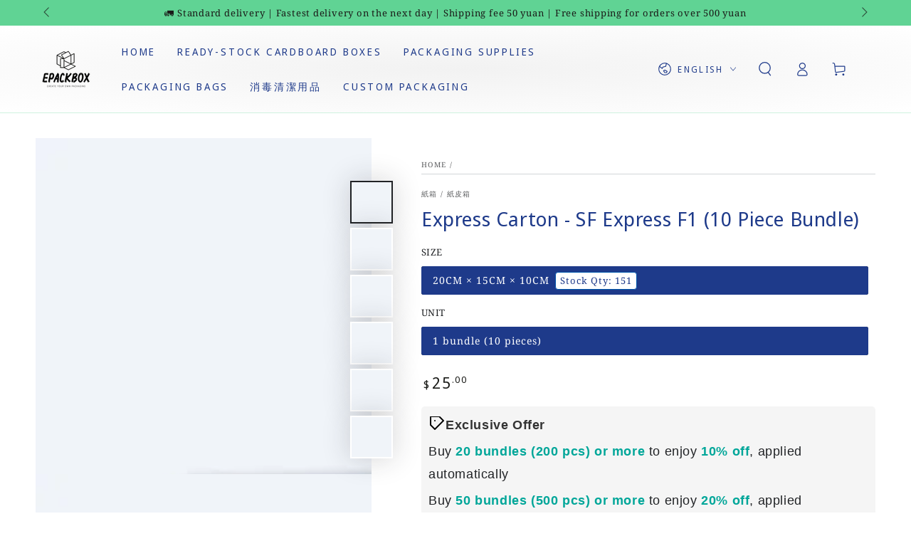

--- FILE ---
content_type: text/html; charset=utf-8
request_url: https://epackbox.com/en/products/brown-f1-express-sf-size-carton
body_size: 37865
content:
<!doctype html>
<html class="no-js" lang="en">
  
    <meta charset="utf-8">
    <meta http-equiv="X-UA-Compatible" content="IE=edge">
    <meta name="viewport" content="width=device-width,initial-scale=1">
    <meta name="theme-color" content="">
    <link rel="canonical" href="https://epackbox.com/en/products/brown-f1-express-sf-size-carton">
    <link rel="preconnect" href="https://cdn.shopify.com" crossorigin><link rel="icon" type="image/png" href="//epackbox.com/cdn/shop/files/EPACKBOX_LOGO_HD.webp?crop=center&height=32&v=1694592965&width=32"><link rel="preconnect" href="https://fonts.shopifycdn.com" crossorigin><title>
      Express carton (SF F1 size)｜20x15x10cm｜EPACKBOX carton wholesale</title><meta name="description" content="Looking for suitable express cartons? EPACKBOX provides SF F1 size (20x15x10cm) cartons, which are specially designed for SF Express and provide a sturdy and reliable packaging solution suitable for the transportation of various small items. Buy express cartons (SF F1 size) now!">

<meta property="og:site_name" content="EPACKBOX">
<meta property="og:url" content="https://epackbox.com/en/products/brown-f1-express-sf-size-carton">
<meta property="og:title" content="Express carton (SF F1 size)｜20x15x10cm｜EPACKBOX carton wholesale">
<meta property="og:type" content="product">
<meta property="og:description" content="Looking for suitable express cartons? EPACKBOX provides SF F1 size (20x15x10cm) cartons, which are specially designed for SF Express and provide a sturdy and reliable packaging solution suitable for the transportation of various small items. Buy express cartons (SF F1 size) now!"><meta property="og:image" content="http://epackbox.com/cdn/shop/files/epackbox-sf-express-f1-carton-20x15x10cm-closed-angle.webp?v=1749116216">
  <meta property="og:image:secure_url" content="https://epackbox.com/cdn/shop/files/epackbox-sf-express-f1-carton-20x15x10cm-closed-angle.webp?v=1749116216">
  <meta property="og:image:width" content="2000">
  <meta property="og:image:height" content="2000"><meta property="og:price:amount" content="25.00">
  <meta property="og:price:currency" content="HKD"><meta name="twitter:card" content="summary_large_image">
<meta name="twitter:title" content="Express carton (SF F1 size)｜20x15x10cm｜EPACKBOX carton wholesale">
<meta name="twitter:description" content="Looking for suitable express cartons? EPACKBOX provides SF F1 size (20x15x10cm) cartons, which are specially designed for SF Express and provide a sturdy and reliable packaging solution suitable for the transportation of various small items. Buy express cartons (SF F1 size) now!">


    <script async crossorigin fetchpriority="high" src="/cdn/shopifycloud/importmap-polyfill/es-modules-shim.2.4.0.js"></script>
<script type="importmap">
      {
        "imports": {
          "mdl-scrollsnap": "//epackbox.com/cdn/shop/t/11/assets/scrollsnap.js?v=170600829773392310311744771071"
        }
      }
    </script>

    <script src="//epackbox.com/cdn/shop/t/11/assets/vendor-v4.js" defer="defer"></script>
    <script src="//epackbox.com/cdn/shop/t/11/assets/pubsub.js?v=64530984355039965911744771068" defer="defer"></script>
    <script src="//epackbox.com/cdn/shop/t/11/assets/global.js?v=81867184569486627351744771059" defer="defer"></script>
    <script src="//epackbox.com/cdn/shop/t/11/assets/modules-basis.js?v=92194030410068619331744771062" defer="defer"></script>

    <script>window.performance && window.performance.mark && window.performance.mark('shopify.content_for_header.start');</script><meta name="google-site-verification" content="ucpcglsz6s1K4MeGSDEW40qKau_JMQ9kWDuuPuV4ul4">
<meta id="shopify-digital-wallet" name="shopify-digital-wallet" content="/82409292052/digital_wallets/dialog">
<link rel="alternate" hreflang="x-default" href="https://epackbox.com/products/brown-f1-express-sf-size-carton">
<link rel="alternate" hreflang="zh-Hant" href="https://epackbox.com/products/brown-f1-express-sf-size-carton">
<link rel="alternate" hreflang="en" href="https://epackbox.com/en/products/brown-f1-express-sf-size-carton">
<link rel="alternate" hreflang="zh-Hans" href="https://epackbox.com/zh-hans/products/brown-f1-express-sf-size-carton">
<link rel="alternate" hreflang="zh-Hant-HK" href="https://epackbox.com/products/brown-f1-express-sf-size-carton">
<link rel="alternate" hreflang="zh-Hans-HK" href="https://epackbox.com/zh-hans/products/brown-f1-express-sf-size-carton">
<link rel="alternate" type="application/json+oembed" href="https://epackbox.com/en/products/brown-f1-express-sf-size-carton.oembed">
<script async="async" src="/checkouts/internal/preloads.js?locale=en-HK"></script>
<script id="shopify-features" type="application/json">{"accessToken":"a3951ecc443b22c41abbd21ee7630043","betas":["rich-media-storefront-analytics"],"domain":"epackbox.com","predictiveSearch":false,"shopId":82409292052,"locale":"en"}</script>
<script>var Shopify = Shopify || {};
Shopify.shop = "f3053c-3.myshopify.com";
Shopify.locale = "en";
Shopify.currency = {"active":"HKD","rate":"1.0"};
Shopify.country = "HK";
Shopify.theme = {"name":"Test 16\/04","id":178226462996,"schema_name":"Be Yours","schema_version":"8.0.0","theme_store_id":1399,"role":"main"};
Shopify.theme.handle = "null";
Shopify.theme.style = {"id":null,"handle":null};
Shopify.cdnHost = "epackbox.com/cdn";
Shopify.routes = Shopify.routes || {};
Shopify.routes.root = "/en/";</script>
<script type="module">!function(o){(o.Shopify=o.Shopify||{}).modules=!0}(window);</script>
<script>!function(o){function n(){var o=[];function n(){o.push(Array.prototype.slice.apply(arguments))}return n.q=o,n}var t=o.Shopify=o.Shopify||{};t.loadFeatures=n(),t.autoloadFeatures=n()}(window);</script>
<script id="shop-js-analytics" type="application/json">{"pageType":"product"}</script>
<script defer="defer" async type="module" src="//epackbox.com/cdn/shopifycloud/shop-js/modules/v2/client.init-shop-cart-sync_DlSlHazZ.en.esm.js"></script>
<script defer="defer" async type="module" src="//epackbox.com/cdn/shopifycloud/shop-js/modules/v2/chunk.common_D16XZWos.esm.js"></script>
<script type="module">
  await import("//epackbox.com/cdn/shopifycloud/shop-js/modules/v2/client.init-shop-cart-sync_DlSlHazZ.en.esm.js");
await import("//epackbox.com/cdn/shopifycloud/shop-js/modules/v2/chunk.common_D16XZWos.esm.js");

  window.Shopify.SignInWithShop?.initShopCartSync?.({"fedCMEnabled":true,"windoidEnabled":true});

</script>
<script>(function() {
  var isLoaded = false;
  function asyncLoad() {
    if (isLoaded) return;
    isLoaded = true;
    var urls = ["https:\/\/googlereview.gropulse.com\/get_widget?shop=f3053c-3.myshopify.com"];
    for (var i = 0; i < urls.length; i++) {
      var s = document.createElement('script');
      s.type = 'text/javascript';
      s.async = true;
      s.src = urls[i];
      var x = document.getElementsByTagName('script')[0];
      x.parentNode.insertBefore(s, x);
    }
  };
  if(window.attachEvent) {
    window.attachEvent('onload', asyncLoad);
  } else {
    window.addEventListener('load', asyncLoad, false);
  }
})();</script>
<script id="__st">var __st={"a":82409292052,"offset":28800,"reqid":"d76c6bb8-4311-46cb-bd77-50d44489d709-1768579564","pageurl":"epackbox.com\/en\/products\/brown-f1-express-sf-size-carton","u":"1dde4304afa1","p":"product","rtyp":"product","rid":8892426912020};</script>
<script>window.ShopifyPaypalV4VisibilityTracking = true;</script>
<script id="captcha-bootstrap">!function(){'use strict';const t='contact',e='account',n='new_comment',o=[[t,t],['blogs',n],['comments',n],[t,'customer']],c=[[e,'customer_login'],[e,'guest_login'],[e,'recover_customer_password'],[e,'create_customer']],r=t=>t.map((([t,e])=>`form[action*='/${t}']:not([data-nocaptcha='true']) input[name='form_type'][value='${e}']`)).join(','),a=t=>()=>t?[...document.querySelectorAll(t)].map((t=>t.form)):[];function s(){const t=[...o],e=r(t);return a(e)}const i='password',u='form_key',d=['recaptcha-v3-token','g-recaptcha-response','h-captcha-response',i],f=()=>{try{return window.sessionStorage}catch{return}},m='__shopify_v',_=t=>t.elements[u];function p(t,e,n=!1){try{const o=window.sessionStorage,c=JSON.parse(o.getItem(e)),{data:r}=function(t){const{data:e,action:n}=t;return t[m]||n?{data:e,action:n}:{data:t,action:n}}(c);for(const[e,n]of Object.entries(r))t.elements[e]&&(t.elements[e].value=n);n&&o.removeItem(e)}catch(o){console.error('form repopulation failed',{error:o})}}const l='form_type',E='cptcha';function T(t){t.dataset[E]=!0}const w=window,h=w.document,L='Shopify',v='ce_forms',y='captcha';let A=!1;((t,e)=>{const n=(g='f06e6c50-85a8-45c8-87d0-21a2b65856fe',I='https://cdn.shopify.com/shopifycloud/storefront-forms-hcaptcha/ce_storefront_forms_captcha_hcaptcha.v1.5.2.iife.js',D={infoText:'Protected by hCaptcha',privacyText:'Privacy',termsText:'Terms'},(t,e,n)=>{const o=w[L][v],c=o.bindForm;if(c)return c(t,g,e,D).then(n);var r;o.q.push([[t,g,e,D],n]),r=I,A||(h.body.append(Object.assign(h.createElement('script'),{id:'captcha-provider',async:!0,src:r})),A=!0)});var g,I,D;w[L]=w[L]||{},w[L][v]=w[L][v]||{},w[L][v].q=[],w[L][y]=w[L][y]||{},w[L][y].protect=function(t,e){n(t,void 0,e),T(t)},Object.freeze(w[L][y]),function(t,e,n,w,h,L){const[v,y,A,g]=function(t,e,n){const i=e?o:[],u=t?c:[],d=[...i,...u],f=r(d),m=r(i),_=r(d.filter((([t,e])=>n.includes(e))));return[a(f),a(m),a(_),s()]}(w,h,L),I=t=>{const e=t.target;return e instanceof HTMLFormElement?e:e&&e.form},D=t=>v().includes(t);t.addEventListener('submit',(t=>{const e=I(t);if(!e)return;const n=D(e)&&!e.dataset.hcaptchaBound&&!e.dataset.recaptchaBound,o=_(e),c=g().includes(e)&&(!o||!o.value);(n||c)&&t.preventDefault(),c&&!n&&(function(t){try{if(!f())return;!function(t){const e=f();if(!e)return;const n=_(t);if(!n)return;const o=n.value;o&&e.removeItem(o)}(t);const e=Array.from(Array(32),(()=>Math.random().toString(36)[2])).join('');!function(t,e){_(t)||t.append(Object.assign(document.createElement('input'),{type:'hidden',name:u})),t.elements[u].value=e}(t,e),function(t,e){const n=f();if(!n)return;const o=[...t.querySelectorAll(`input[type='${i}']`)].map((({name:t})=>t)),c=[...d,...o],r={};for(const[a,s]of new FormData(t).entries())c.includes(a)||(r[a]=s);n.setItem(e,JSON.stringify({[m]:1,action:t.action,data:r}))}(t,e)}catch(e){console.error('failed to persist form',e)}}(e),e.submit())}));const S=(t,e)=>{t&&!t.dataset[E]&&(n(t,e.some((e=>e===t))),T(t))};for(const o of['focusin','change'])t.addEventListener(o,(t=>{const e=I(t);D(e)&&S(e,y())}));const B=e.get('form_key'),M=e.get(l),P=B&&M;t.addEventListener('DOMContentLoaded',(()=>{const t=y();if(P)for(const e of t)e.elements[l].value===M&&p(e,B);[...new Set([...A(),...v().filter((t=>'true'===t.dataset.shopifyCaptcha))])].forEach((e=>S(e,t)))}))}(h,new URLSearchParams(w.location.search),n,t,e,['guest_login'])})(!0,!0)}();</script>
<script integrity="sha256-4kQ18oKyAcykRKYeNunJcIwy7WH5gtpwJnB7kiuLZ1E=" data-source-attribution="shopify.loadfeatures" defer="defer" src="//epackbox.com/cdn/shopifycloud/storefront/assets/storefront/load_feature-a0a9edcb.js" crossorigin="anonymous"></script>
<script data-source-attribution="shopify.dynamic_checkout.dynamic.init">var Shopify=Shopify||{};Shopify.PaymentButton=Shopify.PaymentButton||{isStorefrontPortableWallets:!0,init:function(){window.Shopify.PaymentButton.init=function(){};var t=document.createElement("script");t.src="https://epackbox.com/cdn/shopifycloud/portable-wallets/latest/portable-wallets.en.js",t.type="module",document.head.appendChild(t)}};
</script>
<script data-source-attribution="shopify.dynamic_checkout.buyer_consent">
  function portableWalletsHideBuyerConsent(e){var t=document.getElementById("shopify-buyer-consent"),n=document.getElementById("shopify-subscription-policy-button");t&&n&&(t.classList.add("hidden"),t.setAttribute("aria-hidden","true"),n.removeEventListener("click",e))}function portableWalletsShowBuyerConsent(e){var t=document.getElementById("shopify-buyer-consent"),n=document.getElementById("shopify-subscription-policy-button");t&&n&&(t.classList.remove("hidden"),t.removeAttribute("aria-hidden"),n.addEventListener("click",e))}window.Shopify?.PaymentButton&&(window.Shopify.PaymentButton.hideBuyerConsent=portableWalletsHideBuyerConsent,window.Shopify.PaymentButton.showBuyerConsent=portableWalletsShowBuyerConsent);
</script>
<script data-source-attribution="shopify.dynamic_checkout.cart.bootstrap">document.addEventListener("DOMContentLoaded",(function(){function t(){return document.querySelector("shopify-accelerated-checkout-cart, shopify-accelerated-checkout")}if(t())Shopify.PaymentButton.init();else{new MutationObserver((function(e,n){t()&&(Shopify.PaymentButton.init(),n.disconnect())})).observe(document.body,{childList:!0,subtree:!0})}}));
</script>
<script id='scb4127' type='text/javascript' async='' src='https://epackbox.com/cdn/shopifycloud/privacy-banner/storefront-banner.js'></script><script id="sections-script" data-sections="header" defer="defer" src="//epackbox.com/cdn/shop/t/11/compiled_assets/scripts.js?2069"></script>
<script>window.performance && window.performance.mark && window.performance.mark('shopify.content_for_header.end');</script><style data-shopify>@font-face {
  font-family: "Noto Serif";
  font-weight: 400;
  font-style: normal;
  font-display: swap;
  src: url("//epackbox.com/cdn/fonts/noto_serif/notoserif_n4.157efcc933874b41c43d5a6a81253eedd9845384.woff2") format("woff2"),
       url("//epackbox.com/cdn/fonts/noto_serif/notoserif_n4.e95a8b0e448c8154cafc9526753c78ba0f8e894e.woff") format("woff");
}

  @font-face {
  font-family: "Noto Serif";
  font-weight: 600;
  font-style: normal;
  font-display: swap;
  src: url("//epackbox.com/cdn/fonts/noto_serif/notoserif_n6.2623ae54cab397c89ca87b0f34551c6eccbadadd.woff2") format("woff2"),
       url("//epackbox.com/cdn/fonts/noto_serif/notoserif_n6.3f65ffd92518e9b7f2072c86ea4c8465158466e2.woff") format("woff");
}

  @font-face {
  font-family: "Noto Serif";
  font-weight: 400;
  font-style: italic;
  font-display: swap;
  src: url("//epackbox.com/cdn/fonts/noto_serif/notoserif_i4.4a1e90a65903dad5ee34a251027ef579c72001cc.woff2") format("woff2"),
       url("//epackbox.com/cdn/fonts/noto_serif/notoserif_i4.864f808316dae3be9b9b07f7f73c1d3fbc5f3858.woff") format("woff");
}

  @font-face {
  font-family: "Noto Serif";
  font-weight: 600;
  font-style: italic;
  font-display: swap;
  src: url("//epackbox.com/cdn/fonts/noto_serif/notoserif_i6.1af8a3e525489feb65fe5cc4f1dcb79ab9f4b91b.woff2") format("woff2"),
       url("//epackbox.com/cdn/fonts/noto_serif/notoserif_i6.f188347f4bb0a3d37b52585f1df29705e4f53f9b.woff") format("woff");
}

  @font-face {
  font-family: "Noto Sans Display";
  font-weight: 400;
  font-style: normal;
  font-display: swap;
  src: url("//epackbox.com/cdn/fonts/noto_sans_display/notosansdisplay_n4.6e40e262d89cfb66b08511b66a1661d28e47121f.woff2") format("woff2"),
       url("//epackbox.com/cdn/fonts/noto_sans_display/notosansdisplay_n4.a6db5bccb7c69a790647fdb0790ff2a7d380aee2.woff") format("woff");
}

  @font-face {
  font-family: "Noto Sans Display";
  font-weight: 600;
  font-style: normal;
  font-display: swap;
  src: url("//epackbox.com/cdn/fonts/noto_sans_display/notosansdisplay_n6.1a458e93344ac4766ce2d14fdd91d04bba7146fe.woff2") format("woff2"),
       url("//epackbox.com/cdn/fonts/noto_sans_display/notosansdisplay_n6.fbd10d2b7250a2a142ad1a9bf9d2d39d21284d30.woff") format("woff");
}


  :root {
    --font-body-family: "Noto Serif", serif;
    --font-body-style: normal;
    --font-body-weight: 400;

    --font-heading-family: "Noto Sans Display", sans-serif;
    --font-heading-style: normal;
    --font-heading-weight: 400;

    --font-body-scale: 1.0;
    --font-heading-scale: 1.0;

    --font-navigation-family: var(--font-heading-family);
    --font-navigation-size: 14px;
    --font-navigation-weight: var(--font-heading-weight);
    --font-button-family: var(--font-heading-family);
    --font-button-size: 13px;
    --font-button-baseline: 0rem;
    --font-price-family: var(--font-heading-family);
    --font-price-scale: var(--font-heading-scale);

    --color-base-text: 33, 35, 38;
    --color-base-background: 255, 255, 255;
    --color-base-solid-button-labels: 255, 255, 255;
    --color-base-outline-button-labels: 30, 58, 138;
    --color-base-accent: 30, 58, 138;
    --color-base-heading: 30, 58, 138;
    --color-base-border: 210, 213, 217;
    --color-placeholder: 210, 213, 217;
    --color-overlay: 33, 35, 38;
    --color-keyboard-focus: 96, 211, 148;
    --color-shadow: 192, 196, 204;
    --shadow-opacity: 1;

    --color-background-dark: 235, 235, 235;
    --color-price: #1a1b18;
    --color-sale-price: #00a699;
    --color-sale-badge-background: #00a699;
    --color-reviews: #60d394;
    --color-critical: #d72c0d;
    --color-success: #008060;
    --color-highlight: 0, 166, 153;

    --payment-terms-background-color: #ffffff;
    --page-width: 160rem;
    --page-width-margin: 0rem;

    --card-color-scheme: var(--color-placeholder);
    --card-text-alignment: center;
    --card-flex-alignment: center;
    --card-image-padding: 2px;
    --card-border-width: 0px;
    --card-radius: 4px;
    --card-shadow-horizontal-offset: 0px;
    --card-shadow-vertical-offset: 2px;
    
    --button-radius: 4px;
    --button-border-width: 1px;
    --button-shadow-horizontal-offset: 0px;
    --button-shadow-vertical-offset: 2px;

    --spacing-sections-desktop: 0px;
    --spacing-sections-mobile: 0px;

    --gradient-free-ship-progress: linear-gradient(325deg,#F9423A 0,#F1E04D 100%);
    --gradient-free-ship-complete: linear-gradient(325deg, #049cff 0, #35ee7a 100%);

    --plabel-price-tag-color: #000000;
    --plabel-price-tag-background: #d1d5db;
    --plabel-price-tag-height: 2.5rem;

    --swatch-outline-color: #f4f6f8;
  }

  *,
  *::before,
  *::after {
    box-sizing: inherit;
  }

  html {
    box-sizing: border-box;
    font-size: calc(var(--font-body-scale) * 62.5%);
    height: 100%;
  }

  body {
    min-height: 100%;
    margin: 0;
    font-size: 1.5rem;
    letter-spacing: 0.06rem;
    line-height: calc(1 + 0.8 / var(--font-body-scale));
    font-family: var(--font-body-family);
    font-style: var(--font-body-style);
    font-weight: var(--font-body-weight);
  }

  @media screen and (min-width: 750px) {
    body {
      font-size: 1.6rem;
    }
  }</style><svg viewBox="0 0 122 53" fill="none" style="display:none;"><defs><path id="hlCircle" d="M119.429 6.64904C100.715 1.62868 55.3088 -4.62247 23.3966 10.5358C-8.5157 25.694 0.331084 39.5052 9.60732 45.0305C18.8835 50.5558 53.0434 57.468 96.7751 45.0305C111.541 40.8309 135.673 24.379 109.087 13.4508C105.147 11.8313 93.2293 8.5924 77.0761 8.5924" stroke="currentColor" stroke-linecap="round" stroke-linejoin="round"></path></defs></svg><link href="//epackbox.com/cdn/shop/t/11/assets/base.css?v=35868574376261874631745764853" rel="stylesheet" type="text/css" media="all" /><link rel="stylesheet" href="//epackbox.com/cdn/shop/t/11/assets/apps.css?v=58555770612562691921744771026" media="print" fetchpriority="low" onload="this.media='all'"><link rel="preload" as="font" href="//epackbox.com/cdn/fonts/noto_serif/notoserif_n4.157efcc933874b41c43d5a6a81253eedd9845384.woff2" type="font/woff2" crossorigin><link rel="preload" as="font" href="//epackbox.com/cdn/fonts/noto_sans_display/notosansdisplay_n4.6e40e262d89cfb66b08511b66a1661d28e47121f.woff2" type="font/woff2" crossorigin><link rel="stylesheet" href="//epackbox.com/cdn/shop/t/11/assets/component-predictive-search.css?v=94320327991181004901744771045" media="print" onload="this.media='all'"><link rel="stylesheet" href="//epackbox.com/cdn/shop/t/11/assets/component-quick-view.css?v=161742497119562552051744771048" media="print" onload="this.media='all'"><link rel="stylesheet" href="//epackbox.com/cdn/shop/t/11/assets/component-color-swatches.css?v=147375175252346861151744771034" media="print" onload="this.media='all'"><script>
  document.documentElement.classList.replace('no-js', 'js');

  window.theme = window.theme || {};

  theme.routes = {
    root_url: '/en',
    cart_url: '/en/cart',
    cart_add_url: '/en/cart/add',
    cart_change_url: '/en/cart/change',
    cart_update_url: '/en/cart/update',
    search_url: '/en/search',
    predictive_search_url: '/en/search/suggest'
  };

  theme.cartStrings = {
    error: `There was an error while updating your cart. Please try again.`,
    quantityError: `You can only add [quantity] of this item to your cart.`
  };

  theme.variantStrings = {
    addToCart: `Add to cart`,
    soldOut: `Sold out`,
    unavailable: `Unavailable`,
    preOrder: `Pre-order`
  };

  theme.accessibilityStrings = {
    imageAvailable: `Image [index] is now available in gallery view`,
    shareSuccess: `Link copied to clipboard!`
  }

  theme.dateStrings = {
    d: `D`,
    day: `Day`,
    days: `Days`,
    hour: `Hour`,
    hours: `Hours`,
    minute: `Min`,
    minutes: `Mins`,
    second: `Sec`,
    seconds: `Secs`
  };theme.shopSettings = {
    moneyFormat: "${{amount}}",
    isoCode: "HKD",
    cartDrawer: true,
    currencyCode: false,
    giftwrapRate: 'product'
  };

  theme.settings = {
    themeName: 'Be Yours',
    themeVersion: '8.0.0',
    agencyId: ''
  };

  /*! (c) Andrea Giammarchi @webreflection ISC */
  !function(){"use strict";var e=function(e,t){var n=function(e){for(var t=0,n=e.length;t<n;t++)r(e[t])},r=function(e){var t=e.target,n=e.attributeName,r=e.oldValue;t.attributeChangedCallback(n,r,t.getAttribute(n))};return function(o,a){var l=o.constructor.observedAttributes;return l&&e(a).then((function(){new t(n).observe(o,{attributes:!0,attributeOldValue:!0,attributeFilter:l});for(var e=0,a=l.length;e<a;e++)o.hasAttribute(l[e])&&r({target:o,attributeName:l[e],oldValue:null})})),o}};function t(e,t){(null==t||t>e.length)&&(t=e.length);for(var n=0,r=new Array(t);n<t;n++)r[n]=e[n];return r}function n(e,n){var r="undefined"!=typeof Symbol&&e[Symbol.iterator]||e["@@iterator"];if(!r){if(Array.isArray(e)||(r=function(e,n){if(e){if("string"==typeof e)return t(e,n);var r=Object.prototype.toString.call(e).slice(8,-1);return"Object"===r&&e.constructor&&(r=e.constructor.name),"Map"===r||"Set"===r?Array.from(e):"Arguments"===r||/^(?:Ui|I)nt(?:8|16|32)(?:Clamped)?Array$/.test(r)?t(e,n):void 0}}(e))||n&&e&&"number"==typeof e.length){r&&(e=r);var o=0,a=function(){};return{s:a,n:function(){return o>=e.length?{done:!0}:{done:!1,value:e[o++]}},e:function(e){throw e},f:a}}throw new TypeError("Invalid attempt to iterate non-iterable instance.\nIn order to be iterable, non-array objects must have a [Symbol.iterator]() method.")}var l,i=!0,u=!1;return{s:function(){r=r.call(e)},n:function(){var e=r.next();return i=e.done,e},e:function(e){u=!0,l=e},f:function(){try{i||null==r.return||r.return()}finally{if(u)throw l}}}}
  /*! (c) Andrea Giammarchi - ISC */var r=!0,o=!1,a="querySelectorAll",l="querySelectorAll",i=self,u=i.document,c=i.Element,s=i.MutationObserver,f=i.Set,d=i.WeakMap,h=function(e){return l in e},v=[].filter,g=function(e){var t=new d,i=function(n,r){var o;if(r)for(var a,l=function(e){return e.matches||e.webkitMatchesSelector||e.msMatchesSelector}(n),i=0,u=p.length;i<u;i++)l.call(n,a=p[i])&&(t.has(n)||t.set(n,new f),(o=t.get(n)).has(a)||(o.add(a),e.handle(n,r,a)));else t.has(n)&&(o=t.get(n),t.delete(n),o.forEach((function(t){e.handle(n,r,t)})))},g=function(e){for(var t=!(arguments.length>1&&void 0!==arguments[1])||arguments[1],n=0,r=e.length;n<r;n++)i(e[n],t)},p=e.query,y=e.root||u,m=function(e){var t=arguments.length>1&&void 0!==arguments[1]?arguments[1]:document,l=arguments.length>2&&void 0!==arguments[2]?arguments[2]:MutationObserver,i=arguments.length>3&&void 0!==arguments[3]?arguments[3]:["*"],u=function t(o,l,i,u,c,s){var f,d=n(o);try{for(d.s();!(f=d.n()).done;){var h=f.value;(s||a in h)&&(c?i.has(h)||(i.add(h),u.delete(h),e(h,c)):u.has(h)||(u.add(h),i.delete(h),e(h,c)),s||t(h[a](l),l,i,u,c,r))}}catch(e){d.e(e)}finally{d.f()}},c=new l((function(e){if(i.length){var t,a=i.join(","),l=new Set,c=new Set,s=n(e);try{for(s.s();!(t=s.n()).done;){var f=t.value,d=f.addedNodes,h=f.removedNodes;u(h,a,l,c,o,o),u(d,a,l,c,r,o)}}catch(e){s.e(e)}finally{s.f()}}})),s=c.observe;return(c.observe=function(e){return s.call(c,e,{subtree:r,childList:r})})(t),c}(i,y,s,p),b=c.prototype.attachShadow;return b&&(c.prototype.attachShadow=function(e){var t=b.call(this,e);return m.observe(t),t}),p.length&&g(y[l](p)),{drop:function(e){for(var n=0,r=e.length;n<r;n++)t.delete(e[n])},flush:function(){for(var e=m.takeRecords(),t=0,n=e.length;t<n;t++)g(v.call(e[t].removedNodes,h),!1),g(v.call(e[t].addedNodes,h),!0)},observer:m,parse:g}},p=self,y=p.document,m=p.Map,b=p.MutationObserver,w=p.Object,E=p.Set,S=p.WeakMap,A=p.Element,M=p.HTMLElement,O=p.Node,N=p.Error,C=p.TypeError,T=p.Reflect,q=w.defineProperty,I=w.keys,D=w.getOwnPropertyNames,L=w.setPrototypeOf,P=!self.customElements,k=function(e){for(var t=I(e),n=[],r=t.length,o=0;o<r;o++)n[o]=e[t[o]],delete e[t[o]];return function(){for(var o=0;o<r;o++)e[t[o]]=n[o]}};if(P){var x=function(){var e=this.constructor;if(!$.has(e))throw new C("Illegal constructor");var t=$.get(e);if(W)return z(W,t);var n=H.call(y,t);return z(L(n,e.prototype),t)},H=y.createElement,$=new m,_=new m,j=new m,R=new m,V=[],U=g({query:V,handle:function(e,t,n){var r=j.get(n);if(t&&!r.isPrototypeOf(e)){var o=k(e);W=L(e,r);try{new r.constructor}finally{W=null,o()}}var a="".concat(t?"":"dis","connectedCallback");a in r&&e[a]()}}).parse,W=null,F=function(e){if(!_.has(e)){var t,n=new Promise((function(e){t=e}));_.set(e,{$:n,_:t})}return _.get(e).$},z=e(F,b);q(self,"customElements",{configurable:!0,value:{define:function(e,t){if(R.has(e))throw new N('the name "'.concat(e,'" has already been used with this registry'));$.set(t,e),j.set(e,t.prototype),R.set(e,t),V.push(e),F(e).then((function(){U(y.querySelectorAll(e))})),_.get(e)._(t)},get:function(e){return R.get(e)},whenDefined:F}}),q(x.prototype=M.prototype,"constructor",{value:x}),q(self,"HTMLElement",{configurable:!0,value:x}),q(y,"createElement",{configurable:!0,value:function(e,t){var n=t&&t.is,r=n?R.get(n):R.get(e);return r?new r:H.call(y,e)}}),"isConnected"in O.prototype||q(O.prototype,"isConnected",{configurable:!0,get:function(){return!(this.ownerDocument.compareDocumentPosition(this)&this.DOCUMENT_POSITION_DISCONNECTED)}})}else if(P=!self.customElements.get("extends-li"))try{var B=function e(){return self.Reflect.construct(HTMLLIElement,[],e)};B.prototype=HTMLLIElement.prototype;var G="extends-li";self.customElements.define("extends-li",B,{extends:"li"}),P=y.createElement("li",{is:G}).outerHTML.indexOf(G)<0;var J=self.customElements,K=J.get,Q=J.whenDefined;q(self.customElements,"whenDefined",{configurable:!0,value:function(e){var t=this;return Q.call(this,e).then((function(n){return n||K.call(t,e)}))}})}catch(e){}if(P){var X=function(e){var t=ae.get(e);ve(t.querySelectorAll(this),e.isConnected)},Y=self.customElements,Z=y.createElement,ee=Y.define,te=Y.get,ne=Y.upgrade,re=T||{construct:function(e){return e.call(this)}},oe=re.construct,ae=new S,le=new E,ie=new m,ue=new m,ce=new m,se=new m,fe=[],de=[],he=function(e){return se.get(e)||te.call(Y,e)},ve=g({query:de,handle:function(e,t,n){var r=ce.get(n);if(t&&!r.isPrototypeOf(e)){var o=k(e);be=L(e,r);try{new r.constructor}finally{be=null,o()}}var a="".concat(t?"":"dis","connectedCallback");a in r&&e[a]()}}).parse,ge=g({query:fe,handle:function(e,t){ae.has(e)&&(t?le.add(e):le.delete(e),de.length&&X.call(de,e))}}).parse,pe=A.prototype.attachShadow;pe&&(A.prototype.attachShadow=function(e){var t=pe.call(this,e);return ae.set(this,t),t});var ye=function(e){if(!ue.has(e)){var t,n=new Promise((function(e){t=e}));ue.set(e,{$:n,_:t})}return ue.get(e).$},me=e(ye,b),be=null;D(self).filter((function(e){return/^HTML.*Element$/.test(e)})).forEach((function(e){var t=self[e];function n(){var e=this.constructor;if(!ie.has(e))throw new C("Illegal constructor");var n=ie.get(e),r=n.is,o=n.tag;if(r){if(be)return me(be,r);var a=Z.call(y,o);return a.setAttribute("is",r),me(L(a,e.prototype),r)}return oe.call(this,t,[],e)}q(n.prototype=t.prototype,"constructor",{value:n}),q(self,e,{value:n})})),q(y,"createElement",{configurable:!0,value:function(e,t){var n=t&&t.is;if(n){var r=se.get(n);if(r&&ie.get(r).tag===e)return new r}var o=Z.call(y,e);return n&&o.setAttribute("is",n),o}}),q(Y,"get",{configurable:!0,value:he}),q(Y,"whenDefined",{configurable:!0,value:ye}),q(Y,"upgrade",{configurable:!0,value:function(e){var t=e.getAttribute("is");if(t){var n=se.get(t);if(n)return void me(L(e,n.prototype),t)}ne.call(Y,e)}}),q(Y,"define",{configurable:!0,value:function(e,t,n){if(he(e))throw new N("'".concat(e,"' has already been defined as a custom element"));var r,o=n&&n.extends;ie.set(t,o?{is:e,tag:o}:{is:"",tag:e}),o?(r="".concat(o,'[is="').concat(e,'"]'),ce.set(r,t.prototype),se.set(e,t),de.push(r)):(ee.apply(Y,arguments),fe.push(r=e)),ye(e).then((function(){o?(ve(y.querySelectorAll(r)),le.forEach(X,[r])):ge(y.querySelectorAll(r))})),ue.get(e)._(t)}})}}();
</script>
<!-- BEGIN app block: shopify://apps/simprosys-google-shopping-feed/blocks/core_settings_block/1f0b859e-9fa6-4007-97e8-4513aff5ff3b --><!-- BEGIN: GSF App Core Tags & Scripts by Simprosys Google Shopping Feed -->









<!-- END: GSF App Core Tags & Scripts by Simprosys Google Shopping Feed -->
<!-- END app block --><!-- BEGIN app block: shopify://apps/smart-seo/blocks/smartseo/7b0a6064-ca2e-4392-9a1d-8c43c942357b --><meta name="smart-seo-integrated" content="true" /><!-- metatagsSavedToSEOFields: true --><!-- END app block --><link href="https://monorail-edge.shopifysvc.com" rel="dns-prefetch">
<script>(function(){if ("sendBeacon" in navigator && "performance" in window) {try {var session_token_from_headers = performance.getEntriesByType('navigation')[0].serverTiming.find(x => x.name == '_s').description;} catch {var session_token_from_headers = undefined;}var session_cookie_matches = document.cookie.match(/_shopify_s=([^;]*)/);var session_token_from_cookie = session_cookie_matches && session_cookie_matches.length === 2 ? session_cookie_matches[1] : "";var session_token = session_token_from_headers || session_token_from_cookie || "";function handle_abandonment_event(e) {var entries = performance.getEntries().filter(function(entry) {return /monorail-edge.shopifysvc.com/.test(entry.name);});if (!window.abandonment_tracked && entries.length === 0) {window.abandonment_tracked = true;var currentMs = Date.now();var navigation_start = performance.timing.navigationStart;var payload = {shop_id: 82409292052,url: window.location.href,navigation_start,duration: currentMs - navigation_start,session_token,page_type: "product"};window.navigator.sendBeacon("https://monorail-edge.shopifysvc.com/v1/produce", JSON.stringify({schema_id: "online_store_buyer_site_abandonment/1.1",payload: payload,metadata: {event_created_at_ms: currentMs,event_sent_at_ms: currentMs}}));}}window.addEventListener('pagehide', handle_abandonment_event);}}());</script>
<script id="web-pixels-manager-setup">(function e(e,d,r,n,o){if(void 0===o&&(o={}),!Boolean(null===(a=null===(i=window.Shopify)||void 0===i?void 0:i.analytics)||void 0===a?void 0:a.replayQueue)){var i,a;window.Shopify=window.Shopify||{};var t=window.Shopify;t.analytics=t.analytics||{};var s=t.analytics;s.replayQueue=[],s.publish=function(e,d,r){return s.replayQueue.push([e,d,r]),!0};try{self.performance.mark("wpm:start")}catch(e){}var l=function(){var e={modern:/Edge?\/(1{2}[4-9]|1[2-9]\d|[2-9]\d{2}|\d{4,})\.\d+(\.\d+|)|Firefox\/(1{2}[4-9]|1[2-9]\d|[2-9]\d{2}|\d{4,})\.\d+(\.\d+|)|Chrom(ium|e)\/(9{2}|\d{3,})\.\d+(\.\d+|)|(Maci|X1{2}).+ Version\/(15\.\d+|(1[6-9]|[2-9]\d|\d{3,})\.\d+)([,.]\d+|)( \(\w+\)|)( Mobile\/\w+|) Safari\/|Chrome.+OPR\/(9{2}|\d{3,})\.\d+\.\d+|(CPU[ +]OS|iPhone[ +]OS|CPU[ +]iPhone|CPU IPhone OS|CPU iPad OS)[ +]+(15[._]\d+|(1[6-9]|[2-9]\d|\d{3,})[._]\d+)([._]\d+|)|Android:?[ /-](13[3-9]|1[4-9]\d|[2-9]\d{2}|\d{4,})(\.\d+|)(\.\d+|)|Android.+Firefox\/(13[5-9]|1[4-9]\d|[2-9]\d{2}|\d{4,})\.\d+(\.\d+|)|Android.+Chrom(ium|e)\/(13[3-9]|1[4-9]\d|[2-9]\d{2}|\d{4,})\.\d+(\.\d+|)|SamsungBrowser\/([2-9]\d|\d{3,})\.\d+/,legacy:/Edge?\/(1[6-9]|[2-9]\d|\d{3,})\.\d+(\.\d+|)|Firefox\/(5[4-9]|[6-9]\d|\d{3,})\.\d+(\.\d+|)|Chrom(ium|e)\/(5[1-9]|[6-9]\d|\d{3,})\.\d+(\.\d+|)([\d.]+$|.*Safari\/(?![\d.]+ Edge\/[\d.]+$))|(Maci|X1{2}).+ Version\/(10\.\d+|(1[1-9]|[2-9]\d|\d{3,})\.\d+)([,.]\d+|)( \(\w+\)|)( Mobile\/\w+|) Safari\/|Chrome.+OPR\/(3[89]|[4-9]\d|\d{3,})\.\d+\.\d+|(CPU[ +]OS|iPhone[ +]OS|CPU[ +]iPhone|CPU IPhone OS|CPU iPad OS)[ +]+(10[._]\d+|(1[1-9]|[2-9]\d|\d{3,})[._]\d+)([._]\d+|)|Android:?[ /-](13[3-9]|1[4-9]\d|[2-9]\d{2}|\d{4,})(\.\d+|)(\.\d+|)|Mobile Safari.+OPR\/([89]\d|\d{3,})\.\d+\.\d+|Android.+Firefox\/(13[5-9]|1[4-9]\d|[2-9]\d{2}|\d{4,})\.\d+(\.\d+|)|Android.+Chrom(ium|e)\/(13[3-9]|1[4-9]\d|[2-9]\d{2}|\d{4,})\.\d+(\.\d+|)|Android.+(UC? ?Browser|UCWEB|U3)[ /]?(15\.([5-9]|\d{2,})|(1[6-9]|[2-9]\d|\d{3,})\.\d+)\.\d+|SamsungBrowser\/(5\.\d+|([6-9]|\d{2,})\.\d+)|Android.+MQ{2}Browser\/(14(\.(9|\d{2,})|)|(1[5-9]|[2-9]\d|\d{3,})(\.\d+|))(\.\d+|)|K[Aa][Ii]OS\/(3\.\d+|([4-9]|\d{2,})\.\d+)(\.\d+|)/},d=e.modern,r=e.legacy,n=navigator.userAgent;return n.match(d)?"modern":n.match(r)?"legacy":"unknown"}(),u="modern"===l?"modern":"legacy",c=(null!=n?n:{modern:"",legacy:""})[u],f=function(e){return[e.baseUrl,"/wpm","/b",e.hashVersion,"modern"===e.buildTarget?"m":"l",".js"].join("")}({baseUrl:d,hashVersion:r,buildTarget:u}),m=function(e){var d=e.version,r=e.bundleTarget,n=e.surface,o=e.pageUrl,i=e.monorailEndpoint;return{emit:function(e){var a=e.status,t=e.errorMsg,s=(new Date).getTime(),l=JSON.stringify({metadata:{event_sent_at_ms:s},events:[{schema_id:"web_pixels_manager_load/3.1",payload:{version:d,bundle_target:r,page_url:o,status:a,surface:n,error_msg:t},metadata:{event_created_at_ms:s}}]});if(!i)return console&&console.warn&&console.warn("[Web Pixels Manager] No Monorail endpoint provided, skipping logging."),!1;try{return self.navigator.sendBeacon.bind(self.navigator)(i,l)}catch(e){}var u=new XMLHttpRequest;try{return u.open("POST",i,!0),u.setRequestHeader("Content-Type","text/plain"),u.send(l),!0}catch(e){return console&&console.warn&&console.warn("[Web Pixels Manager] Got an unhandled error while logging to Monorail."),!1}}}}({version:r,bundleTarget:l,surface:e.surface,pageUrl:self.location.href,monorailEndpoint:e.monorailEndpoint});try{o.browserTarget=l,function(e){var d=e.src,r=e.async,n=void 0===r||r,o=e.onload,i=e.onerror,a=e.sri,t=e.scriptDataAttributes,s=void 0===t?{}:t,l=document.createElement("script"),u=document.querySelector("head"),c=document.querySelector("body");if(l.async=n,l.src=d,a&&(l.integrity=a,l.crossOrigin="anonymous"),s)for(var f in s)if(Object.prototype.hasOwnProperty.call(s,f))try{l.dataset[f]=s[f]}catch(e){}if(o&&l.addEventListener("load",o),i&&l.addEventListener("error",i),u)u.appendChild(l);else{if(!c)throw new Error("Did not find a head or body element to append the script");c.appendChild(l)}}({src:f,async:!0,onload:function(){if(!function(){var e,d;return Boolean(null===(d=null===(e=window.Shopify)||void 0===e?void 0:e.analytics)||void 0===d?void 0:d.initialized)}()){var d=window.webPixelsManager.init(e)||void 0;if(d){var r=window.Shopify.analytics;r.replayQueue.forEach((function(e){var r=e[0],n=e[1],o=e[2];d.publishCustomEvent(r,n,o)})),r.replayQueue=[],r.publish=d.publishCustomEvent,r.visitor=d.visitor,r.initialized=!0}}},onerror:function(){return m.emit({status:"failed",errorMsg:"".concat(f," has failed to load")})},sri:function(e){var d=/^sha384-[A-Za-z0-9+/=]+$/;return"string"==typeof e&&d.test(e)}(c)?c:"",scriptDataAttributes:o}),m.emit({status:"loading"})}catch(e){m.emit({status:"failed",errorMsg:(null==e?void 0:e.message)||"Unknown error"})}}})({shopId: 82409292052,storefrontBaseUrl: "https://epackbox.com",extensionsBaseUrl: "https://extensions.shopifycdn.com/cdn/shopifycloud/web-pixels-manager",monorailEndpoint: "https://monorail-edge.shopifysvc.com/unstable/produce_batch",surface: "storefront-renderer",enabledBetaFlags: ["2dca8a86"],webPixelsConfigList: [{"id":"1849196820","configuration":"{\"account_ID\":\"1012266\",\"google_analytics_tracking_tag\":\"1\",\"measurement_id\":\"2\",\"api_secret\":\"3\",\"shop_settings\":\"{\\\"custom_pixel_script\\\":\\\"https:\\\\\\\/\\\\\\\/storage.googleapis.com\\\\\\\/gsf-scripts\\\\\\\/custom-pixels\\\\\\\/f3053c-3.js\\\"}\"}","eventPayloadVersion":"v1","runtimeContext":"LAX","scriptVersion":"c6b888297782ed4a1cba19cda43d6625","type":"APP","apiClientId":1558137,"privacyPurposes":[],"dataSharingAdjustments":{"protectedCustomerApprovalScopes":["read_customer_address","read_customer_email","read_customer_name","read_customer_personal_data","read_customer_phone"]}},{"id":"769556756","configuration":"{\"config\":\"{\\\"pixel_id\\\":\\\"G-FF0MYDZN0L\\\",\\\"target_country\\\":\\\"HK\\\",\\\"gtag_events\\\":[{\\\"type\\\":\\\"search\\\",\\\"action_label\\\":[\\\"G-FF0MYDZN0L\\\",\\\"AW-16776687971\\\/SkqkCKTwoO4ZEOPi378-\\\"]},{\\\"type\\\":\\\"begin_checkout\\\",\\\"action_label\\\":[\\\"G-FF0MYDZN0L\\\",\\\"AW-16776687971\\\/a12vCKrwoO4ZEOPi378-\\\"]},{\\\"type\\\":\\\"view_item\\\",\\\"action_label\\\":[\\\"G-FF0MYDZN0L\\\",\\\"AW-16776687971\\\/try8CKHwoO4ZEOPi378-\\\",\\\"MC-V10YCWXZXS\\\"]},{\\\"type\\\":\\\"purchase\\\",\\\"action_label\\\":[\\\"G-FF0MYDZN0L\\\",\\\"AW-16776687971\\\/GNANCJvwoO4ZEOPi378-\\\",\\\"MC-V10YCWXZXS\\\"]},{\\\"type\\\":\\\"page_view\\\",\\\"action_label\\\":[\\\"G-FF0MYDZN0L\\\",\\\"AW-16776687971\\\/1Z7tCJ7woO4ZEOPi378-\\\",\\\"MC-V10YCWXZXS\\\"]},{\\\"type\\\":\\\"add_payment_info\\\",\\\"action_label\\\":[\\\"G-FF0MYDZN0L\\\",\\\"AW-16776687971\\\/c6uHCK3woO4ZEOPi378-\\\"]},{\\\"type\\\":\\\"add_to_cart\\\",\\\"action_label\\\":[\\\"G-FF0MYDZN0L\\\",\\\"AW-16776687971\\\/JwmJCKfwoO4ZEOPi378-\\\"]}],\\\"enable_monitoring_mode\\\":false}\"}","eventPayloadVersion":"v1","runtimeContext":"OPEN","scriptVersion":"b2a88bafab3e21179ed38636efcd8a93","type":"APP","apiClientId":1780363,"privacyPurposes":[],"dataSharingAdjustments":{"protectedCustomerApprovalScopes":["read_customer_address","read_customer_email","read_customer_name","read_customer_personal_data","read_customer_phone"]}},{"id":"447742228","configuration":"{\"pixel_id\":\"839525254372819\",\"pixel_type\":\"facebook_pixel\",\"metaapp_system_user_token\":\"-\"}","eventPayloadVersion":"v1","runtimeContext":"OPEN","scriptVersion":"ca16bc87fe92b6042fbaa3acc2fbdaa6","type":"APP","apiClientId":2329312,"privacyPurposes":["ANALYTICS","MARKETING","SALE_OF_DATA"],"dataSharingAdjustments":{"protectedCustomerApprovalScopes":["read_customer_address","read_customer_email","read_customer_name","read_customer_personal_data","read_customer_phone"]}},{"id":"shopify-app-pixel","configuration":"{}","eventPayloadVersion":"v1","runtimeContext":"STRICT","scriptVersion":"0450","apiClientId":"shopify-pixel","type":"APP","privacyPurposes":["ANALYTICS","MARKETING"]},{"id":"shopify-custom-pixel","eventPayloadVersion":"v1","runtimeContext":"LAX","scriptVersion":"0450","apiClientId":"shopify-pixel","type":"CUSTOM","privacyPurposes":["ANALYTICS","MARKETING"]}],isMerchantRequest: false,initData: {"shop":{"name":"EPACKBOX","paymentSettings":{"currencyCode":"HKD"},"myshopifyDomain":"f3053c-3.myshopify.com","countryCode":"HK","storefrontUrl":"https:\/\/epackbox.com\/en"},"customer":null,"cart":null,"checkout":null,"productVariants":[{"price":{"amount":25.0,"currencyCode":"HKD"},"product":{"title":"Express Carton - SF Express F1 (10 Piece Bundle)","vendor":"紙箱 \/ 紙皮箱","id":"8892426912020","untranslatedTitle":"Express Carton - SF Express F1 (10 Piece Bundle)","url":"\/en\/products\/brown-f1-express-sf-size-carton","type":"express carton"},"id":"47320242585876","image":{"src":"\/\/epackbox.com\/cdn\/shop\/files\/epackbox-sf-express-f1-carton-20x15x10cm-closed-angle.webp?v=1749116216"},"sku":"E-302966124","title":"20CM X 15CM X 10CM \/ 1 bundle (10 pieces)","untranslatedTitle":"20CM × 15CM × 10CM \/ 1捆 (10個)"}],"purchasingCompany":null},},"https://epackbox.com/cdn","fcfee988w5aeb613cpc8e4bc33m6693e112",{"modern":"","legacy":""},{"shopId":"82409292052","storefrontBaseUrl":"https:\/\/epackbox.com","extensionBaseUrl":"https:\/\/extensions.shopifycdn.com\/cdn\/shopifycloud\/web-pixels-manager","surface":"storefront-renderer","enabledBetaFlags":"[\"2dca8a86\"]","isMerchantRequest":"false","hashVersion":"fcfee988w5aeb613cpc8e4bc33m6693e112","publish":"custom","events":"[[\"page_viewed\",{}],[\"product_viewed\",{\"productVariant\":{\"price\":{\"amount\":25.0,\"currencyCode\":\"HKD\"},\"product\":{\"title\":\"Express Carton - SF Express F1 (10 Piece Bundle)\",\"vendor\":\"紙箱 \/ 紙皮箱\",\"id\":\"8892426912020\",\"untranslatedTitle\":\"Express Carton - SF Express F1 (10 Piece Bundle)\",\"url\":\"\/en\/products\/brown-f1-express-sf-size-carton\",\"type\":\"express carton\"},\"id\":\"47320242585876\",\"image\":{\"src\":\"\/\/epackbox.com\/cdn\/shop\/files\/epackbox-sf-express-f1-carton-20x15x10cm-closed-angle.webp?v=1749116216\"},\"sku\":\"E-302966124\",\"title\":\"20CM X 15CM X 10CM \/ 1 bundle (10 pieces)\",\"untranslatedTitle\":\"20CM × 15CM × 10CM \/ 1捆 (10個)\"}}]]"});</script><script>
  window.ShopifyAnalytics = window.ShopifyAnalytics || {};
  window.ShopifyAnalytics.meta = window.ShopifyAnalytics.meta || {};
  window.ShopifyAnalytics.meta.currency = 'HKD';
  var meta = {"product":{"id":8892426912020,"gid":"gid:\/\/shopify\/Product\/8892426912020","vendor":"紙箱 \/ 紙皮箱","type":"express carton","handle":"brown-f1-express-sf-size-carton","variants":[{"id":47320242585876,"price":2500,"name":"Express Carton - SF Express F1 (10 Piece Bundle) - 20CM X 15CM X 10CM \/ 1 bundle (10 pieces)","public_title":"20CM X 15CM X 10CM \/ 1 bundle (10 pieces)","sku":"E-302966124"}],"remote":false},"page":{"pageType":"product","resourceType":"product","resourceId":8892426912020,"requestId":"d76c6bb8-4311-46cb-bd77-50d44489d709-1768579564"}};
  for (var attr in meta) {
    window.ShopifyAnalytics.meta[attr] = meta[attr];
  }
</script>
<script class="analytics">
  (function () {
    var customDocumentWrite = function(content) {
      var jquery = null;

      if (window.jQuery) {
        jquery = window.jQuery;
      } else if (window.Checkout && window.Checkout.$) {
        jquery = window.Checkout.$;
      }

      if (jquery) {
        jquery('body').append(content);
      }
    };

    var hasLoggedConversion = function(token) {
      if (token) {
        return document.cookie.indexOf('loggedConversion=' + token) !== -1;
      }
      return false;
    }

    var setCookieIfConversion = function(token) {
      if (token) {
        var twoMonthsFromNow = new Date(Date.now());
        twoMonthsFromNow.setMonth(twoMonthsFromNow.getMonth() + 2);

        document.cookie = 'loggedConversion=' + token + '; expires=' + twoMonthsFromNow;
      }
    }

    var trekkie = window.ShopifyAnalytics.lib = window.trekkie = window.trekkie || [];
    if (trekkie.integrations) {
      return;
    }
    trekkie.methods = [
      'identify',
      'page',
      'ready',
      'track',
      'trackForm',
      'trackLink'
    ];
    trekkie.factory = function(method) {
      return function() {
        var args = Array.prototype.slice.call(arguments);
        args.unshift(method);
        trekkie.push(args);
        return trekkie;
      };
    };
    for (var i = 0; i < trekkie.methods.length; i++) {
      var key = trekkie.methods[i];
      trekkie[key] = trekkie.factory(key);
    }
    trekkie.load = function(config) {
      trekkie.config = config || {};
      trekkie.config.initialDocumentCookie = document.cookie;
      var first = document.getElementsByTagName('script')[0];
      var script = document.createElement('script');
      script.type = 'text/javascript';
      script.onerror = function(e) {
        var scriptFallback = document.createElement('script');
        scriptFallback.type = 'text/javascript';
        scriptFallback.onerror = function(error) {
                var Monorail = {
      produce: function produce(monorailDomain, schemaId, payload) {
        var currentMs = new Date().getTime();
        var event = {
          schema_id: schemaId,
          payload: payload,
          metadata: {
            event_created_at_ms: currentMs,
            event_sent_at_ms: currentMs
          }
        };
        return Monorail.sendRequest("https://" + monorailDomain + "/v1/produce", JSON.stringify(event));
      },
      sendRequest: function sendRequest(endpointUrl, payload) {
        // Try the sendBeacon API
        if (window && window.navigator && typeof window.navigator.sendBeacon === 'function' && typeof window.Blob === 'function' && !Monorail.isIos12()) {
          var blobData = new window.Blob([payload], {
            type: 'text/plain'
          });

          if (window.navigator.sendBeacon(endpointUrl, blobData)) {
            return true;
          } // sendBeacon was not successful

        } // XHR beacon

        var xhr = new XMLHttpRequest();

        try {
          xhr.open('POST', endpointUrl);
          xhr.setRequestHeader('Content-Type', 'text/plain');
          xhr.send(payload);
        } catch (e) {
          console.log(e);
        }

        return false;
      },
      isIos12: function isIos12() {
        return window.navigator.userAgent.lastIndexOf('iPhone; CPU iPhone OS 12_') !== -1 || window.navigator.userAgent.lastIndexOf('iPad; CPU OS 12_') !== -1;
      }
    };
    Monorail.produce('monorail-edge.shopifysvc.com',
      'trekkie_storefront_load_errors/1.1',
      {shop_id: 82409292052,
      theme_id: 178226462996,
      app_name: "storefront",
      context_url: window.location.href,
      source_url: "//epackbox.com/cdn/s/trekkie.storefront.cd680fe47e6c39ca5d5df5f0a32d569bc48c0f27.min.js"});

        };
        scriptFallback.async = true;
        scriptFallback.src = '//epackbox.com/cdn/s/trekkie.storefront.cd680fe47e6c39ca5d5df5f0a32d569bc48c0f27.min.js';
        first.parentNode.insertBefore(scriptFallback, first);
      };
      script.async = true;
      script.src = '//epackbox.com/cdn/s/trekkie.storefront.cd680fe47e6c39ca5d5df5f0a32d569bc48c0f27.min.js';
      first.parentNode.insertBefore(script, first);
    };
    trekkie.load(
      {"Trekkie":{"appName":"storefront","development":false,"defaultAttributes":{"shopId":82409292052,"isMerchantRequest":null,"themeId":178226462996,"themeCityHash":"3040176822726070290","contentLanguage":"en","currency":"HKD","eventMetadataId":"622c1e14-5f77-4b94-a275-56f9314f9fc3"},"isServerSideCookieWritingEnabled":true,"monorailRegion":"shop_domain","enabledBetaFlags":["65f19447"]},"Session Attribution":{},"S2S":{"facebookCapiEnabled":true,"source":"trekkie-storefront-renderer","apiClientId":580111}}
    );

    var loaded = false;
    trekkie.ready(function() {
      if (loaded) return;
      loaded = true;

      window.ShopifyAnalytics.lib = window.trekkie;

      var originalDocumentWrite = document.write;
      document.write = customDocumentWrite;
      try { window.ShopifyAnalytics.merchantGoogleAnalytics.call(this); } catch(error) {};
      document.write = originalDocumentWrite;

      window.ShopifyAnalytics.lib.page(null,{"pageType":"product","resourceType":"product","resourceId":8892426912020,"requestId":"d76c6bb8-4311-46cb-bd77-50d44489d709-1768579564","shopifyEmitted":true});

      var match = window.location.pathname.match(/checkouts\/(.+)\/(thank_you|post_purchase)/)
      var token = match? match[1]: undefined;
      if (!hasLoggedConversion(token)) {
        setCookieIfConversion(token);
        window.ShopifyAnalytics.lib.track("Viewed Product",{"currency":"HKD","variantId":47320242585876,"productId":8892426912020,"productGid":"gid:\/\/shopify\/Product\/8892426912020","name":"Express Carton - SF Express F1 (10 Piece Bundle) - 20CM X 15CM X 10CM \/ 1 bundle (10 pieces)","price":"25.00","sku":"E-302966124","brand":"紙箱 \/ 紙皮箱","variant":"20CM X 15CM X 10CM \/ 1 bundle (10 pieces)","category":"express carton","nonInteraction":true,"remote":false},undefined,undefined,{"shopifyEmitted":true});
      window.ShopifyAnalytics.lib.track("monorail:\/\/trekkie_storefront_viewed_product\/1.1",{"currency":"HKD","variantId":47320242585876,"productId":8892426912020,"productGid":"gid:\/\/shopify\/Product\/8892426912020","name":"Express Carton - SF Express F1 (10 Piece Bundle) - 20CM X 15CM X 10CM \/ 1 bundle (10 pieces)","price":"25.00","sku":"E-302966124","brand":"紙箱 \/ 紙皮箱","variant":"20CM X 15CM X 10CM \/ 1 bundle (10 pieces)","category":"express carton","nonInteraction":true,"remote":false,"referer":"https:\/\/epackbox.com\/en\/products\/brown-f1-express-sf-size-carton"});
      }
    });


        var eventsListenerScript = document.createElement('script');
        eventsListenerScript.async = true;
        eventsListenerScript.src = "//epackbox.com/cdn/shopifycloud/storefront/assets/shop_events_listener-3da45d37.js";
        document.getElementsByTagName('head')[0].appendChild(eventsListenerScript);

})();</script>
<script
  defer
  src="https://epackbox.com/cdn/shopifycloud/perf-kit/shopify-perf-kit-3.0.4.min.js"
  data-application="storefront-renderer"
  data-shop-id="82409292052"
  data-render-region="gcp-us-central1"
  data-page-type="product"
  data-theme-instance-id="178226462996"
  data-theme-name="Be Yours"
  data-theme-version="8.0.0"
  data-monorail-region="shop_domain"
  data-resource-timing-sampling-rate="10"
  data-shs="true"
  data-shs-beacon="true"
  data-shs-export-with-fetch="true"
  data-shs-logs-sample-rate="1"
  data-shs-beacon-endpoint="https://epackbox.com/api/collect"
></script>
</head>

  <body class="template-product" data-animate-image data-lazy-image data-price-superscript data-button-round>
    <a class="skip-to-content-link button button--small visually-hidden" href="#MainContent">
      Skip to content
    </a>

    <style>.no-js .transition-cover{display:none}.transition-cover{display:flex;align-items:center;justify-content:center;position:fixed;top:0;left:0;height:100vh;width:100vw;background-color:rgb(var(--color-background));z-index:1000;pointer-events:none;transition-property:opacity,visibility;transition-duration:var(--duration-default);transition-timing-function:ease}.loading-bar{width:13rem;height:.2rem;border-radius:.2rem;background-color:rgb(var(--color-background-dark));position:relative;overflow:hidden}.loading-bar::after{content:"";height:100%;width:6.8rem;position:absolute;transform:translate(-3.4rem);background-color:rgb(var(--color-base-text));border-radius:.2rem;animation:initial-loading 1.5s ease infinite}@keyframes initial-loading{0%{transform:translate(-3.4rem)}50%{transform:translate(9.6rem)}to{transform:translate(-3.4rem)}}.loaded .transition-cover{opacity:0;visibility:hidden}.unloading .transition-cover{opacity:1;visibility:visible}.unloading.loaded .loading-bar{display:none}</style>
  <div class="transition-cover">
    <span class="loading-bar"></span>
  </div>

    <div class="transition-body">
      <!-- BEGIN sections: header-group -->
<div id="shopify-section-sections--24601128960276__announcement-bar" class="shopify-section shopify-section-group-header-group shopify-section-announcement-bar"><style data-shopify>#shopify-section-sections--24601128960276__announcement-bar {
      --section-padding-top: 0px;
      --section-padding-bottom: 0px;
      --gradient-background: #60d394;
      --color-background: 96, 211, 148;
      --color-foreground: 26, 27, 24;
    }

    :root {
      --announcement-height: calc(36px + (0px * 0.75));
    }

    @media screen and (min-width: 990px) {
      :root {
        --announcement-height: 36px;
      }
    }</style><link href="//epackbox.com/cdn/shop/t/11/assets/section-announcement-bar.css?v=177632717117168826561744771072" rel="stylesheet" type="text/css" media="all" />

  <div class="announcement-bar header-section--padding">
    <div class="page-width">
      <announcement-bar data-layout="carousel" data-mobile-layout="carousel" data-autorotate="true" data-autorotate-speed="5" data-block-count="3" data-speed="1.6" data-direction="left">
        <div class="announcement-slider"><div class="announcement-slider__slide" style="--font-size: 13px;" data-index="0" ><a class="announcement-link" href="https://epackbox.com/pages/delivery-policy"><span class="announcement-text small-hide medium-hide">🚛 Standard delivery | Fastest delivery on the next day | Shipping fee 50 yuan | Free shipping for orders over 500 yuan</span>
                  <span class="announcement-text large-up-hide">🚛 Standard delivery | Fastest delivery on the next day | Shipping fee 50 yuan | Free shipping for orders over 500 yuan</span></a></div><div class="announcement-slider__slide" style="--font-size: 13px;" data-index="1" ><a class="announcement-link" href="https://epackbox.com/pages/delivery-policy"><span class="announcement-text small-hide medium-hide">🚚 Express GoGoVan delivery | Delivery at the vehicle side | Fastest delivery within three hours during service hours</span>
                  <span class="announcement-text large-up-hide">🚚 Express GoGoVan delivery | Delivery at the vehicle side | Fastest delivery within three hours during service hours</span></a></div><div class="announcement-slider__slide" style="--font-size: 13px;" data-index="2" ><a class="announcement-link" href="https://wa.me/85257116971"><span class="announcement-text small-hide medium-hide">💬 Whatsapp查詢 | AI助理 | 即時解答您的問題</span>
                  <span class="announcement-text large-up-hide">💬 Whatsapp查詢 | AI助理 | 即時解答您的問題</span></a></div></div><div class="announcement__buttons">
            <button class="announcement__button announcement__button--prev" name="previous" aria-label="Slide left">
              <svg xmlns="http://www.w3.org/2000/svg" aria-hidden="true" focusable="false" class="icon icon-chevron" fill="none" viewBox="0 0 100 100">
      <path fill-rule="evenodd" clip-rule="evenodd" d="M 10,50 L 60,100 L 60,90 L 20,50  L 60,10 L 60,0 Z" fill="currentColor"/>
    </svg>
            </button>
            <button class="announcement__button announcement__button--next" name="next" aria-label="Slide right">
              <svg xmlns="http://www.w3.org/2000/svg" aria-hidden="true" focusable="false" class="icon icon-chevron" fill="none" viewBox="0 0 100 100">
      <path fill-rule="evenodd" clip-rule="evenodd" d="M 10,50 L 60,100 L 60,90 L 20,50  L 60,10 L 60,0 Z" fill="currentColor"/>
    </svg>
            </button>
          </div></announcement-bar>
    </div>
  </div><script src="//epackbox.com/cdn/shop/t/11/assets/announcement-bar.js?v=174306662548894074801744771025" defer="defer"></script>
</div><div id="shopify-section-sections--24601128960276__header" class="shopify-section shopify-section-group-header-group shopify-section-header"><style data-shopify>#shopify-section-sections--24601128960276__header {
    --section-padding-top: 12px;
    --section-padding-bottom: 12px;
    --image-logo-height: 52px;
    --gradient-header-background: radial-gradient(rgba(242, 242, 242, 1), rgba(255, 255, 255, 1) 100%);
    --color-header-background: 255, 255, 255;
    --color-header-foreground: 30, 58, 138;
    --color-header-border: 96, 211, 148;
    --color-highlight: 0, 166, 153;
    --icon-weight: 1.1px;
  }</style><style>
  @media screen and (min-width: 750px) {
    #shopify-section-sections--24601128960276__header {
      --image-logo-height: 86px;
    }
  }header-drawer {
    display: block;
  }

  @media screen and (min-width: 990px) {
    header-drawer {
      display: none;
    }
  }

  .menu-drawer-container {
    display: flex;
    position: static;
  }

  .list-menu {
    list-style: none;
    padding: 0;
    margin: 0;
  }

  .list-menu--inline {
    display: inline-flex;
    flex-wrap: wrap;
    column-gap: 1.5rem;
  }

  .list-menu__item--link {
    text-decoration: none;
    padding-bottom: 1rem;
    padding-top: 1rem;
    line-height: calc(1 + 0.8 / var(--font-body-scale));
  }

  @media screen and (min-width: 750px) {
    .list-menu__item--link {
      padding-bottom: 0.5rem;
      padding-top: 0.5rem;
    }
  }

  .localization-form {
    padding-inline-start: 1.5rem;
    padding-inline-end: 1.5rem;
  }

  localization-form .localization-selector {
    background-color: transparent;
    box-shadow: none;
    padding: 1rem 0;
    height: auto;
    margin: 0;
    line-height: calc(1 + .8 / var(--font-body-scale));
    letter-spacing: .04rem;
  }

  .localization-form__select .icon-caret {
    width: 0.8rem;
    margin-inline-start: 1rem;
  }
</style>

<link rel="stylesheet" href="//epackbox.com/cdn/shop/t/11/assets/component-sticky-header.css?v=162331643638116400881744771051" media="print" onload="this.media='all'">
<link rel="stylesheet" href="//epackbox.com/cdn/shop/t/11/assets/component-list-menu.css?v=154923630017571300081744771039" media="print" onload="this.media='all'">
<link rel="stylesheet" href="//epackbox.com/cdn/shop/t/11/assets/component-search.css?v=44442862756793379551744771050" media="print" onload="this.media='all'">
<link rel="stylesheet" href="//epackbox.com/cdn/shop/t/11/assets/component-menu-drawer.css?v=106766231699916165481744771041" media="print" onload="this.media='all'">
<link rel="stylesheet" href="//epackbox.com/cdn/shop/t/11/assets/disclosure.css?v=170388319628845242881744771056" media="print" onload="this.media='all'"><link rel="stylesheet" href="//epackbox.com/cdn/shop/t/11/assets/component-cart-drawer.css?v=141330974660737332071744771031" media="print" onload="this.media='all'">
<link rel="stylesheet" href="//epackbox.com/cdn/shop/t/11/assets/component-discounts.css?v=95161821600007313611744771036" media="print" onload="this.media='all'">
<link rel="stylesheet" href="//epackbox.com/cdn/shop/t/11/assets/quantity-popover.css?v=9669939566893680321744771068" media="print" onload="this.media='all'"><link rel="stylesheet" href="//epackbox.com/cdn/shop/t/11/assets/component-price.css?v=31654658090061505171744771045" media="print" onload="this.media='all'">
  <link rel="stylesheet" href="//epackbox.com/cdn/shop/t/11/assets/component-loading-overlay.css?v=121974073346977247381744771041" media="print" onload="this.media='all'"><link rel="stylesheet" href="//epackbox.com/cdn/shop/t/11/assets/component-menu-dropdown.css?v=64964545695756522291744771042" media="print" onload="this.media='all'">
  <script src="//epackbox.com/cdn/shop/t/11/assets/menu-dropdown.js?v=161823572362600888971744771061" defer="defer"></script><noscript><link href="//epackbox.com/cdn/shop/t/11/assets/component-sticky-header.css?v=162331643638116400881744771051" rel="stylesheet" type="text/css" media="all" /></noscript>
<noscript><link href="//epackbox.com/cdn/shop/t/11/assets/component-list-menu.css?v=154923630017571300081744771039" rel="stylesheet" type="text/css" media="all" /></noscript>
<noscript><link href="//epackbox.com/cdn/shop/t/11/assets/component-search.css?v=44442862756793379551744771050" rel="stylesheet" type="text/css" media="all" /></noscript>
<noscript><link href="//epackbox.com/cdn/shop/t/11/assets/component-menu-dropdown.css?v=64964545695756522291744771042" rel="stylesheet" type="text/css" media="all" /></noscript>
<noscript><link href="//epackbox.com/cdn/shop/t/11/assets/component-menu-drawer.css?v=106766231699916165481744771041" rel="stylesheet" type="text/css" media="all" /></noscript>
<noscript><link href="//epackbox.com/cdn/shop/t/11/assets/disclosure.css?v=170388319628845242881744771056" rel="stylesheet" type="text/css" media="all" /></noscript>

<script src="//epackbox.com/cdn/shop/t/11/assets/search-modal.js?v=116111636907037380331744771071" defer="defer"></script><script src="//epackbox.com/cdn/shop/t/11/assets/cart-recommendations.js?v=90721338966468528161744771028" defer="defer"></script>
  <link rel="stylesheet" href="//epackbox.com/cdn/shop/t/11/assets/component-cart-recommendations.css?v=163579405092959948321744771032" media="print" onload="this.media='all'"><svg xmlns="http://www.w3.org/2000/svg" class="hidden">
    <symbol id="icon-cart" fill="none" viewbox="0 0 18 19">
      <path d="M3.09333 5.87954L16.2853 5.87945V5.87945C16.3948 5.8795 16.4836 5.96831 16.4836 6.07785V11.4909C16.4836 11.974 16.1363 12.389 15.6603 12.4714C11.3279 13.2209 9.49656 13.2033 5.25251 13.9258C4.68216 14.0229 4.14294 13.6285 4.0774 13.0537C3.77443 10.3963 2.99795 3.58502 2.88887 2.62142C2.75288 1.42015 0.905376 1.51528 0.283581 1.51478" stroke="currentColor"/>
      <path d="M13.3143 16.8554C13.3143 17.6005 13.9183 18.2045 14.6634 18.2045C15.4085 18.2045 16.0125 17.6005 16.0125 16.8554C16.0125 16.1104 15.4085 15.5063 14.6634 15.5063C13.9183 15.5063 13.3143 16.1104 13.3143 16.8554Z" fill="currentColor"/>
      <path d="M3.72831 16.8554C3.72831 17.6005 4.33233 18.2045 5.07741 18.2045C5.8225 18.2045 6.42651 17.6005 6.42651 16.8554C6.42651 16.1104 5.8225 15.5063 5.07741 15.5063C4.33233 15.5063 3.72831 16.1104 3.72831 16.8554Z" fill="currentColor"/>
    </symbol>
  <symbol id="icon-close" fill="none" viewBox="0 0 12 12">
    <path d="M1 1L11 11" stroke="currentColor" stroke-linecap="round" fill="none"/>
    <path d="M11 1L1 11" stroke="currentColor" stroke-linecap="round" fill="none"/>
  </symbol>
  <symbol id="icon-search" fill="none" viewBox="0 0 15 17">
    <circle cx="7.11113" cy="7.11113" r="6.56113" stroke="currentColor" fill="none"/>
    <path d="M11.078 12.3282L13.8878 16.0009" stroke="currentColor" stroke-linecap="round" fill="none"/>
  </symbol>
</svg><sticky-header data-scroll-up class="header-wrapper header-wrapper--border-bottom header-wrapper--uppercase">
  <header class="header header--middle-left header--mobile-left page-width header-section--padding">
    <div class="header__left"
    ><header-drawer>
  <details class="menu-drawer-container">
    <summary class="header__icon header__icon--menu focus-inset" aria-label="Menu">
      <span class="header__icon header__icon--summary">
        <svg xmlns="http://www.w3.org/2000/svg" aria-hidden="true" focusable="false" class="icon icon-hamburger" fill="none" viewBox="0 0 32 32">
      <path d="M0 26.667h32M0 16h26.98M0 5.333h32" stroke="currentColor"/>
    </svg>
        <svg class="icon icon-close" aria-hidden="true" focusable="false">
          <use href="#icon-close"></use>
        </svg>
      </span>
    </summary>
    <div id="menu-drawer" class="menu-drawer motion-reduce" tabindex="-1">
      <div class="menu-drawer__inner-container">
        <div class="menu-drawer__navigation-container">
          <drawer-close-button class="header__icon header__icon--menu medium-hide large-up-hide" data-animate data-animate-delay-1>
            <svg class="icon icon-close" aria-hidden="true" focusable="false">
              <use href="#icon-close"></use>
            </svg>
          </drawer-close-button>
          <nav class="menu-drawer__navigation" data-animate data-animate-delay-1>
            <ul class="menu-drawer__menu list-menu" role="list"><li><a href="/en" class="menu-drawer__menu-item list-menu__itemfocus-inset">Home</a></li><li><details>
                      <summary>
                        <span class="menu-drawer__menu-item list-menu__item animate-arrow focus-inset">Ready-Stock Cardboard Boxes<svg xmlns="http://www.w3.org/2000/svg" aria-hidden="true" focusable="false" class="icon icon-arrow" fill="none" viewBox="0 0 14 10">
      <path fill-rule="evenodd" clip-rule="evenodd" d="M8.537.808a.5.5 0 01.817-.162l4 4a.5.5 0 010 .708l-4 4a.5.5 0 11-.708-.708L11.793 5.5H1a.5.5 0 010-1h10.793L8.646 1.354a.5.5 0 01-.109-.546z" fill="currentColor"/>
    </svg><svg xmlns="http://www.w3.org/2000/svg" aria-hidden="true" focusable="false" class="icon icon-caret" fill="none" viewBox="0 0 24 15">
      <path fill-rule="evenodd" clip-rule="evenodd" d="M12 15c-.3 0-.6-.1-.8-.4l-11-13C-.2 1.2-.1.5.3.2c.4-.4 1.1-.3 1.4.1L12 12.5 22.2.4c.4-.4 1-.5 1.4-.1.4.4.5 1 .1 1.4l-11 13c-.1.2-.4.3-.7.3z" fill="currentColor"/>
    </svg></span>
                      </summary>
                      <div id="link-現貨紙箱" class="menu-drawer__submenu motion-reduce" tabindex="-1">
                        <div class="menu-drawer__inner-submenu">
                          <div class="menu-drawer__topbar">
                            <button type="button" class="menu-drawer__close-button focus-inset" aria-expanded="true" data-close>
                              <svg xmlns="http://www.w3.org/2000/svg" aria-hidden="true" focusable="false" class="icon icon-arrow" fill="none" viewBox="0 0 14 10">
      <path fill-rule="evenodd" clip-rule="evenodd" d="M8.537.808a.5.5 0 01.817-.162l4 4a.5.5 0 010 .708l-4 4a.5.5 0 11-.708-.708L11.793 5.5H1a.5.5 0 010-1h10.793L8.646 1.354a.5.5 0 01-.109-.546z" fill="currentColor"/>
    </svg>
                            </button>
                            <a class="menu-drawer__menu-item" href="/en/collections/cardboard-boxes-and-mailing-boxes">Ready-Stock Cardboard Boxes</a>
                          </div>
                          <ul class="menu-drawer__menu list-menu" role="list" tabindex="-1"><li><a href="/en/collections/cardboard-boxes-and-mailing-boxes" class="menu-drawer__menu-item list-menu__item focus-inset">
                                    Shop All Cardboard Boxes
                                  </a></li><li><a href="/en/products/common-carton-moving-cardboard-boxes" class="menu-drawer__menu-item list-menu__item focus-inset">
                                    Moving Boxes
                                  </a></li><li><a href="/en/collections/sf-express-packaging-carton" class="menu-drawer__menu-item list-menu__item focus-inset">
                                    SF Express Cardboard Boxes
                                  </a></li><li><a href="/en/products/hktvmall-brown-logistics-carton" class="menu-drawer__menu-item list-menu__item focus-inset">
                                    HKTVmall Logistics Cardboard Boxes
                                  </a></li><li><a href="/en/products/mail-box-aircraft-box" class="menu-drawer__menu-item list-menu__item focus-inset">
                                    Mailing Boxes (Airplane Style)
                                  </a></li></ul>
                        </div>
                      </div>
                    </details></li><li><details>
                      <summary>
                        <span class="menu-drawer__menu-item list-menu__item animate-arrow focus-inset">Packaging supplies<svg xmlns="http://www.w3.org/2000/svg" aria-hidden="true" focusable="false" class="icon icon-arrow" fill="none" viewBox="0 0 14 10">
      <path fill-rule="evenodd" clip-rule="evenodd" d="M8.537.808a.5.5 0 01.817-.162l4 4a.5.5 0 010 .708l-4 4a.5.5 0 11-.708-.708L11.793 5.5H1a.5.5 0 010-1h10.793L8.646 1.354a.5.5 0 01-.109-.546z" fill="currentColor"/>
    </svg><svg xmlns="http://www.w3.org/2000/svg" aria-hidden="true" focusable="false" class="icon icon-caret" fill="none" viewBox="0 0 24 15">
      <path fill-rule="evenodd" clip-rule="evenodd" d="M12 15c-.3 0-.6-.1-.8-.4l-11-13C-.2 1.2-.1.5.3.2c.4-.4 1.1-.3 1.4.1L12 12.5 22.2.4c.4-.4 1-.5 1.4-.1.4.4.5 1 .1 1.4l-11 13c-.1.2-.4.3-.7.3z" fill="currentColor"/>
    </svg></span>
                      </summary>
                      <div id="link-包裝用品" class="menu-drawer__submenu motion-reduce" tabindex="-1">
                        <div class="menu-drawer__inner-submenu">
                          <div class="menu-drawer__topbar">
                            <button type="button" class="menu-drawer__close-button focus-inset" aria-expanded="true" data-close>
                              <svg xmlns="http://www.w3.org/2000/svg" aria-hidden="true" focusable="false" class="icon icon-arrow" fill="none" viewBox="0 0 14 10">
      <path fill-rule="evenodd" clip-rule="evenodd" d="M8.537.808a.5.5 0 01.817-.162l4 4a.5.5 0 010 .708l-4 4a.5.5 0 11-.708-.708L11.793 5.5H1a.5.5 0 010-1h10.793L8.646 1.354a.5.5 0 01-.109-.546z" fill="currentColor"/>
    </svg>
                            </button>
                            <a class="menu-drawer__menu-item" href="/en/collections/packaging-supplies">Packaging supplies</a>
                          </div>
                          <ul class="menu-drawer__menu list-menu" role="list" tabindex="-1"><li><a href="/en/collections/packaging-supplies" class="menu-drawer__menu-item list-menu__item focus-inset">
                                    選購所有包裝用品
                                  </a></li><li><a href="/en/collections/packaging-buffer-materials" class="menu-drawer__menu-item list-menu__item focus-inset">
                                    包裝物料
                                  </a></li><li><a href="/en/collections/packing-tapetand-tape-dispenser" class="menu-drawer__menu-item list-menu__item focus-inset">
                                    Packing Tape &amp; Tape Dispensers
                                  </a></li><li><a href="/en/collections/scissors-and-cutter" class="menu-drawer__menu-item list-menu__item focus-inset">
                                    Scissors &amp; Utility Knives
                                  </a></li><li><a href="/en/collections/marker-pens-and-gloves" class="menu-drawer__menu-item list-menu__item focus-inset">
                                    Markers &amp; Gloves
                                  </a></li><li><a href="/en/collections/stretch-wrap-and-nylon-rope-balls" class="menu-drawer__menu-item list-menu__item focus-inset">
                                    Stretch Film &amp; Nylon Rope
                                  </a></li></ul>
                        </div>
                      </div>
                    </details></li><li><a href="/en/collections/e-commerce-packaging-bags" class="menu-drawer__menu-item list-menu__itemfocus-inset">Packaging Bags</a></li><li><details>
                      <summary>
                        <span class="menu-drawer__menu-item list-menu__item animate-arrow focus-inset">消毒清潔用品<svg xmlns="http://www.w3.org/2000/svg" aria-hidden="true" focusable="false" class="icon icon-arrow" fill="none" viewBox="0 0 14 10">
      <path fill-rule="evenodd" clip-rule="evenodd" d="M8.537.808a.5.5 0 01.817-.162l4 4a.5.5 0 010 .708l-4 4a.5.5 0 11-.708-.708L11.793 5.5H1a.5.5 0 010-1h10.793L8.646 1.354a.5.5 0 01-.109-.546z" fill="currentColor"/>
    </svg><svg xmlns="http://www.w3.org/2000/svg" aria-hidden="true" focusable="false" class="icon icon-caret" fill="none" viewBox="0 0 24 15">
      <path fill-rule="evenodd" clip-rule="evenodd" d="M12 15c-.3 0-.6-.1-.8-.4l-11-13C-.2 1.2-.1.5.3.2c.4-.4 1.1-.3 1.4.1L12 12.5 22.2.4c.4-.4 1-.5 1.4-.1.4.4.5 1 .1 1.4l-11 13c-.1.2-.4.3-.7.3z" fill="currentColor"/>
    </svg></span>
                      </summary>
                      <div id="link-消毒清潔用品" class="menu-drawer__submenu motion-reduce" tabindex="-1">
                        <div class="menu-drawer__inner-submenu">
                          <div class="menu-drawer__topbar">
                            <button type="button" class="menu-drawer__close-button focus-inset" aria-expanded="true" data-close>
                              <svg xmlns="http://www.w3.org/2000/svg" aria-hidden="true" focusable="false" class="icon icon-arrow" fill="none" viewBox="0 0 14 10">
      <path fill-rule="evenodd" clip-rule="evenodd" d="M8.537.808a.5.5 0 01.817-.162l4 4a.5.5 0 010 .708l-4 4a.5.5 0 11-.708-.708L11.793 5.5H1a.5.5 0 010-1h10.793L8.646 1.354a.5.5 0 01-.109-.546z" fill="currentColor"/>
    </svg>
                            </button>
                            <a class="menu-drawer__menu-item" href="/en/collections/%E6%B6%88%E6%AF%92%E6%B8%85%E6%BD%94%E7%94%A8%E5%93%81">消毒清潔用品</a>
                          </div>
                          <ul class="menu-drawer__menu list-menu" role="list" tabindex="-1"><li><a href="/en/collections/%E6%B6%88%E6%AF%92%E6%B8%85%E6%BD%94%E7%94%A8%E5%93%81" class="menu-drawer__menu-item list-menu__item focus-inset">
                                    選購所有消毒清潔用品
                                  </a></li><li><a href="/en/collections/disinfectant-wipes" class="menu-drawer__menu-item list-menu__item focus-inset">
                                    消毒濕紙巾
                                  </a></li><li><a href="/en/collections/%E6%B6%88%E6%AF%92%E6%B8%85%E6%BD%94%E5%8A%91" class="menu-drawer__menu-item list-menu__item focus-inset">
                                    消毒清潔劑
                                  </a></li></ul>
                        </div>
                      </div>
                    </details></li><li><details>
                      <summary>
                        <span class="menu-drawer__menu-item list-menu__item animate-arrow focus-inset">Custom Packaging<svg xmlns="http://www.w3.org/2000/svg" aria-hidden="true" focusable="false" class="icon icon-arrow" fill="none" viewBox="0 0 14 10">
      <path fill-rule="evenodd" clip-rule="evenodd" d="M8.537.808a.5.5 0 01.817-.162l4 4a.5.5 0 010 .708l-4 4a.5.5 0 11-.708-.708L11.793 5.5H1a.5.5 0 010-1h10.793L8.646 1.354a.5.5 0 01-.109-.546z" fill="currentColor"/>
    </svg><svg xmlns="http://www.w3.org/2000/svg" aria-hidden="true" focusable="false" class="icon icon-caret" fill="none" viewBox="0 0 24 15">
      <path fill-rule="evenodd" clip-rule="evenodd" d="M12 15c-.3 0-.6-.1-.8-.4l-11-13C-.2 1.2-.1.5.3.2c.4-.4 1.1-.3 1.4.1L12 12.5 22.2.4c.4-.4 1-.5 1.4-.1.4.4.5 1 .1 1.4l-11 13c-.1.2-.4.3-.7.3z" fill="currentColor"/>
    </svg></span>
                      </summary>
                      <div id="link-訂造包裝" class="menu-drawer__submenu motion-reduce" tabindex="-1">
                        <div class="menu-drawer__inner-submenu">
                          <div class="menu-drawer__topbar">
                            <button type="button" class="menu-drawer__close-button focus-inset" aria-expanded="true" data-close>
                              <svg xmlns="http://www.w3.org/2000/svg" aria-hidden="true" focusable="false" class="icon icon-arrow" fill="none" viewBox="0 0 14 10">
      <path fill-rule="evenodd" clip-rule="evenodd" d="M8.537.808a.5.5 0 01.817-.162l4 4a.5.5 0 010 .708l-4 4a.5.5 0 11-.708-.708L11.793 5.5H1a.5.5 0 010-1h10.793L8.646 1.354a.5.5 0 01-.109-.546z" fill="currentColor"/>
    </svg>
                            </button>
                            <a class="menu-drawer__menu-item" href="/en/pages/custom-services">Custom Packaging</a>
                          </div>
                          <ul class="menu-drawer__menu list-menu" role="list" tabindex="-1"><li><a href="/en/pages/custom-mailing-boxes" class="menu-drawer__menu-item list-menu__item focus-inset">
                                    Custom Mailing Boxes (Airplane Style)
                                  </a></li><li><a href="/en/pages/custom-boxes" class="menu-drawer__menu-item list-menu__item focus-inset">
                                    Custom Cardboard Boxes
                                  </a></li><li><a href="/en/pages/custom-bubble-mailers" class="menu-drawer__menu-item list-menu__item focus-inset">
                                    Custom Self-Adhesive Bubble Bags
                                  </a></li><li><a href="/en/pages/custom-courier-bags" class="menu-drawer__menu-item list-menu__item focus-inset">
                                    Courier Bags
                                  </a></li><li><a href="/en/pages/custom-stickers" class="menu-drawer__menu-item list-menu__item focus-inset">
                                    Custom Stickers
                                  </a></li><li><a href="/en/pages/custom-cards" class="menu-drawer__menu-item list-menu__item focus-inset">
                                    Custom After-Sales &amp; Thank You Cards
                                  </a></li></ul>
                        </div>
                      </div>
                    </details></li></ul>
          </nav><div class="menu-drawer__localization" data-animate data-animate-delay-1><noscript><form method="post" action="/en/localization" id="HeaderDrawerLanguageFormNoScript" accept-charset="UTF-8" class="localization-form" enctype="multipart/form-data"><input type="hidden" name="form_type" value="localization" /><input type="hidden" name="utf8" value="✓" /><input type="hidden" name="_method" value="put" /><input type="hidden" name="return_to" value="/en/products/brown-f1-express-sf-size-carton" /><div class="localization-form__select">
          <p class="visually-hidden" id="HeaderDrawerLanguageLabelNoScript">Language</p>
          <select class="localization-selector link" name="locale_code" aria-labelledby="HeaderDrawerLanguageLabelNoScript"><option value="zh-TW" lang="zh-TW">
                繁體中文
              </option><option value="en" lang="en" selected>
                English
              </option><option value="zh-CN" lang="zh-CN">
                简体中文
              </option></select>
          <svg xmlns="http://www.w3.org/2000/svg" aria-hidden="true" focusable="false" class="icon icon-caret" fill="none" viewBox="0 0 24 15">
      <path fill-rule="evenodd" clip-rule="evenodd" d="M12 15c-.3 0-.6-.1-.8-.4l-11-13C-.2 1.2-.1.5.3.2c.4-.4 1.1-.3 1.4.1L12 12.5 22.2.4c.4-.4 1-.5 1.4-.1.4.4.5 1 .1 1.4l-11 13c-.1.2-.4.3-.7.3z" fill="currentColor"/>
    </svg>
        </div>
        <button class="button button--tertiary">Update language</button></form></noscript>
    <localization-form><form method="post" action="/en/localization" id="HeaderDrawerLanguageForm" accept-charset="UTF-8" class="localization-form" enctype="multipart/form-data"><input type="hidden" name="form_type" value="localization" /><input type="hidden" name="utf8" value="✓" /><input type="hidden" name="_method" value="put" /><input type="hidden" name="return_to" value="/en/products/brown-f1-express-sf-size-carton" /><div class="no-js-hidden">
          <span class="visually-hidden" id="HeaderDrawerLanguageLabel">Language</span>
          <div class="disclosure">
            <button type="button" class="disclosure__button localization-form__select localization-selector" aria-expanded="false" aria-controls="HeaderDrawerLanguageList" aria-describedby="HeaderDrawerLanguageLabel">
              <svg xmlns="http://www.w3.org/2000/svg" aria-hidden="true" focusable="false" class="icon icon-localization" fill="none" viewBox="0 0 24 24">
      <path d="m15 18 1-2-2.948-1.981-1.943-.124L10 15l2 3h3Z" stroke="currentColor" vector-effect="non-scaling-stroke"/>
      <path d="M12.904 2.04A9.993 9.993 0 0 0 2.039 12.903c.414 4.754 4.303 8.643 9.057 9.057a9.993 9.993 0 0 0 10.865-10.865c-.414-4.753-4.303-8.642-9.057-9.057Z" stroke="currentColor" vector-effect="non-scaling-stroke"/>
      <path d="M3 7.46 7.75 11l1.178-2.324 4.686-1.17L15 2" stroke="currentColor" vector-effect="non-scaling-stroke"/>
    </svg>
              <span class="label">English</span>
              <svg xmlns="http://www.w3.org/2000/svg" aria-hidden="true" focusable="false" class="icon icon-caret" fill="none" viewBox="0 0 24 15">
      <path fill-rule="evenodd" clip-rule="evenodd" d="M12 15c-.3 0-.6-.1-.8-.4l-11-13C-.2 1.2-.1.5.3.2c.4-.4 1.1-.3 1.4.1L12 12.5 22.2.4c.4-.4 1-.5 1.4-.1.4.4.5 1 .1 1.4l-11 13c-.1.2-.4.3-.7.3z" fill="currentColor"/>
    </svg>
            </button>
            <ul id="HeaderDrawerLanguageList" role="list" class="disclosure__list list-unstyled" hidden>
              <li class="disclosure__item" tabindex="-1">
                <a class="disclosure__link link disclosure__link--active focus-inset" href="#" hreflang="en" lang="en" aria-current="true" data-value="en">
                  English
                </a>
              </li><li class="disclosure__item" tabindex="-1">
                    <a class="disclosure__link link focus-inset" href="#" hreflang="zh-TW" lang="zh-TW" data-value="zh-TW">
                      繁體中文
                    </a>
                  </li><li class="disclosure__item" tabindex="-1">
                    <a class="disclosure__link link focus-inset" href="#" hreflang="zh-CN" lang="zh-CN" data-value="zh-CN">
                      简体中文
                    </a>
                  </li></ul>
          </div>
          <input type="hidden" name="locale_code" value="en"/>
        </div></form></localization-form></div><div class="menu-drawer__utility-links" data-animate data-animate-delay-2><a href="https://shopify.com/82409292052/account?locale=en&region_country=HK" class="menu-drawer__account link link-with-icon focus-inset">
                <svg xmlns="http://www.w3.org/2000/svg" aria-hidden="true" focusable="false" class="icon icon-account" fill="none" viewBox="0 0 14 18">
      <path d="M7.34497 10.0933C4.03126 10.0933 1.34497 12.611 1.34497 15.7169C1.34497 16.4934 1.97442 17.1228 2.75088 17.1228H11.9391C12.7155 17.1228 13.345 16.4934 13.345 15.7169C13.345 12.611 10.6587 10.0933 7.34497 10.0933Z" stroke="currentColor"/>
      <ellipse cx="7.34503" cy="5.02631" rx="3.63629" ry="3.51313" stroke="currentColor" stroke-linecap="square"/>
    </svg>
                <span class="label">Log in</span>
              </a><ul class="list list-social list-unstyled" role="list"><li class="list-social__item">
  <a target="_blank" rel="noopener" href="https://www.facebook.com/epackboxhk" class="list-social__link link link--text link-with-icon">
    <svg aria-hidden="true" focusable="false" class="icon icon-facebook" viewBox="0 0 320 512">
      <path fill="currentColor" d="M279.14 288l14.22-92.66h-88.91v-60.13c0-25.35 12.42-50.06 52.24-50.06h40.42V6.26S260.43 0 225.36 0c-73.22 0-121.08 44.38-121.08 124.72v70.62H22.89V288h81.39v224h100.17V288z"/>
    </svg>
    <span class="visually-hidden">Facebook</span>
  </a>
</li><li class="list-social__item">
    <a target="_blank" rel="noopener" href="https://www.instagram.com/epackbox/" class="list-social__link link link--text link-with-icon">
      <svg aria-hidden="true" focusable="false" class="icon icon-instagram" viewBox="0 0 448 512">
      <path fill="currentColor" d="M224.1 141c-63.6 0-114.9 51.3-114.9 114.9s51.3 114.9 114.9 114.9S339 319.5 339 255.9 287.7 141 224.1 141zm0 189.6c-41.1 0-74.7-33.5-74.7-74.7s33.5-74.7 74.7-74.7 74.7 33.5 74.7 74.7-33.6 74.7-74.7 74.7zm146.4-194.3c0 14.9-12 26.8-26.8 26.8-14.9 0-26.8-12-26.8-26.8s12-26.8 26.8-26.8 26.8 12 26.8 26.8zm76.1 27.2c-1.7-35.9-9.9-67.7-36.2-93.9-26.2-26.2-58-34.4-93.9-36.2-37-2.1-147.9-2.1-184.9 0-35.8 1.7-67.6 9.9-93.9 36.1s-34.4 58-36.2 93.9c-2.1 37-2.1 147.9 0 184.9 1.7 35.9 9.9 67.7 36.2 93.9s58 34.4 93.9 36.2c37 2.1 147.9 2.1 184.9 0 35.9-1.7 67.7-9.9 93.9-36.2 26.2-26.2 34.4-58 36.2-93.9 2.1-37 2.1-147.8 0-184.8zM398.8 388c-7.8 19.6-22.9 34.7-42.6 42.6-29.5 11.7-99.5 9-132.1 9s-102.7 2.6-132.1-9c-19.6-7.8-34.7-22.9-42.6-42.6-11.7-29.5-9-99.5-9-132.1s-2.6-102.7 9-132.1c7.8-19.6 22.9-34.7 42.6-42.6 29.5-11.7 99.5-9 132.1-9s102.7-2.6 132.1 9c19.6 7.8 34.7 22.9 42.6 42.6 11.7 29.5 9 99.5 9 132.1s2.7 102.7-9 132.1z"/>
    </svg>
      <span class="visually-hidden">Instagram</span>
    </a>
  </li></ul>
          </div>
        </div>
      </div>
    </div>
  </details>
</header-drawer></div><a href="/en" class="header__heading-link focus-inset"><img srcset="//epackbox.com/cdn/shop/files/epackbox-hong-kong-packaging-box-supplier-logo_ccb57b52-794d-41b9-85c5-327a649b1941.webp?height=52&v=1727425801 1x, //epackbox.com/cdn/shop/files/epackbox-hong-kong-packaging-box-supplier-logo_ccb57b52-794d-41b9-85c5-327a649b1941.webp?height=104&v=1727425801 2x"
                src="//epackbox.com/cdn/shop/files/epackbox-hong-kong-packaging-box-supplier-logo_ccb57b52-794d-41b9-85c5-327a649b1941.webp?height=52&v=1727425801"
                loading="lazy"
                width="1000"
                height="1000"
                alt="Epackbox - 香港搬屋紙箱與速遞紙箱供應商，專業批發與零售包裝材料，提供高質量的紙箱與緩衝包裝解決方案"
                class="header__heading-logo medium-hide large-up-hide"
              /><img srcset="//epackbox.com/cdn/shop/files/epackbox-hong-kong-packaging-box-supplier-logo_f6d5cc01-4847-487e-969e-e93585532961.webp?height=86&v=1727425794 1x, //epackbox.com/cdn/shop/files/epackbox-hong-kong-packaging-box-supplier-logo_f6d5cc01-4847-487e-969e-e93585532961.webp?height=172&v=1727425794 2x"
              src="//epackbox.com/cdn/shop/files/epackbox-hong-kong-packaging-box-supplier-logo_f6d5cc01-4847-487e-969e-e93585532961.webp?height=86&v=1727425794"
              loading="lazy"
              width="1000"
              height="1000"
              alt="Epackbox - 香港搬屋紙箱與速遞紙箱供應商，專業批發與零售包裝材料，提供高質量的紙箱與緩衝包裝解決方案"
              class="header__heading-logo small-hide"
            /></a><nav class="header__inline-menu">
  <ul class="list-menu list-menu--inline" role="list"><li><dropdown-menu>
              <a href="/en" class="header__menu-item header__menu-item--top list-menu__item focus-inset"><span class="label">Home</span></a>
            </dropdown-menu></li><li><dropdown-menu>
                <a href="/en/collections/cardboard-boxes-and-mailing-boxes" class="header__menu-item header__menu-item--top list-menu__item focus-inset"><span class="label">Ready-Stock Cardboard Boxes</span><svg xmlns="http://www.w3.org/2000/svg" aria-hidden="true" focusable="false" class="icon icon-caret" fill="none" viewBox="0 0 24 15">
      <path fill-rule="evenodd" clip-rule="evenodd" d="M12 15c-.3 0-.6-.1-.8-.4l-11-13C-.2 1.2-.1.5.3.2c.4-.4 1.1-.3 1.4.1L12 12.5 22.2.4c.4-.4 1-.5 1.4-.1.4.4.5 1 .1 1.4l-11 13c-.1.2-.4.3-.7.3z" fill="currentColor"/>
    </svg></a>
                <div class="list-menu-dropdown hidden">
                  <ul class="list-menu" role="list" tabindex="-1"><li><dropdown-menu>
                            <a href="/en/collections/cardboard-boxes-and-mailing-boxes" class="header__menu-item list-menu__item focus-inset">
                              <span class="label">Shop All Cardboard Boxes</span>
                            </a>
                          </dropdown-menu></li><li><dropdown-menu>
                            <a href="/en/products/common-carton-moving-cardboard-boxes" class="header__menu-item list-menu__item focus-inset">
                              <span class="label">Moving Boxes</span>
                            </a>
                          </dropdown-menu></li><li><dropdown-menu>
                            <a href="/en/collections/sf-express-packaging-carton" class="header__menu-item list-menu__item focus-inset">
                              <span class="label">SF Express Cardboard Boxes</span>
                            </a>
                          </dropdown-menu></li><li><dropdown-menu>
                            <a href="/en/products/hktvmall-brown-logistics-carton" class="header__menu-item list-menu__item focus-inset">
                              <span class="label">HKTVmall Logistics Cardboard Boxes</span>
                            </a>
                          </dropdown-menu></li><li><dropdown-menu>
                            <a href="/en/products/mail-box-aircraft-box" class="header__menu-item list-menu__item focus-inset">
                              <span class="label">Mailing Boxes (Airplane Style)</span>
                            </a>
                          </dropdown-menu></li></ul>
                </div>
              </dropdown-menu></li><li><dropdown-menu>
                <a href="/en/collections/packaging-supplies" class="header__menu-item header__menu-item--top list-menu__item focus-inset"><span class="label">Packaging supplies</span><svg xmlns="http://www.w3.org/2000/svg" aria-hidden="true" focusable="false" class="icon icon-caret" fill="none" viewBox="0 0 24 15">
      <path fill-rule="evenodd" clip-rule="evenodd" d="M12 15c-.3 0-.6-.1-.8-.4l-11-13C-.2 1.2-.1.5.3.2c.4-.4 1.1-.3 1.4.1L12 12.5 22.2.4c.4-.4 1-.5 1.4-.1.4.4.5 1 .1 1.4l-11 13c-.1.2-.4.3-.7.3z" fill="currentColor"/>
    </svg></a>
                <div class="list-menu-dropdown hidden">
                  <ul class="list-menu" role="list" tabindex="-1"><li><dropdown-menu>
                            <a href="/en/collections/packaging-supplies" class="header__menu-item list-menu__item focus-inset">
                              <span class="label">選購所有包裝用品</span>
                            </a>
                          </dropdown-menu></li><li><dropdown-menu>
                            <a href="/en/collections/packaging-buffer-materials" class="header__menu-item list-menu__item focus-inset">
                              <span class="label">包裝物料</span>
                            </a>
                          </dropdown-menu></li><li><dropdown-menu>
                            <a href="/en/collections/packing-tapetand-tape-dispenser" class="header__menu-item list-menu__item focus-inset">
                              <span class="label">Packing Tape &amp; Tape Dispensers</span>
                            </a>
                          </dropdown-menu></li><li><dropdown-menu>
                            <a href="/en/collections/scissors-and-cutter" class="header__menu-item list-menu__item focus-inset">
                              <span class="label">Scissors &amp; Utility Knives</span>
                            </a>
                          </dropdown-menu></li><li><dropdown-menu>
                            <a href="/en/collections/marker-pens-and-gloves" class="header__menu-item list-menu__item focus-inset">
                              <span class="label">Markers &amp; Gloves</span>
                            </a>
                          </dropdown-menu></li><li><dropdown-menu>
                            <a href="/en/collections/stretch-wrap-and-nylon-rope-balls" class="header__menu-item list-menu__item focus-inset">
                              <span class="label">Stretch Film &amp; Nylon Rope</span>
                            </a>
                          </dropdown-menu></li></ul>
                </div>
              </dropdown-menu></li><li><dropdown-menu>
              <a href="/en/collections/e-commerce-packaging-bags" class="header__menu-item header__menu-item--top list-menu__item focus-inset"><span class="label">Packaging Bags</span></a>
            </dropdown-menu></li><li><dropdown-menu>
                <a href="/en/collections/%E6%B6%88%E6%AF%92%E6%B8%85%E6%BD%94%E7%94%A8%E5%93%81" class="header__menu-item header__menu-item--top list-menu__item focus-inset"><span class="label">消毒清潔用品</span><svg xmlns="http://www.w3.org/2000/svg" aria-hidden="true" focusable="false" class="icon icon-caret" fill="none" viewBox="0 0 24 15">
      <path fill-rule="evenodd" clip-rule="evenodd" d="M12 15c-.3 0-.6-.1-.8-.4l-11-13C-.2 1.2-.1.5.3.2c.4-.4 1.1-.3 1.4.1L12 12.5 22.2.4c.4-.4 1-.5 1.4-.1.4.4.5 1 .1 1.4l-11 13c-.1.2-.4.3-.7.3z" fill="currentColor"/>
    </svg></a>
                <div class="list-menu-dropdown hidden">
                  <ul class="list-menu" role="list" tabindex="-1"><li><dropdown-menu>
                            <a href="/en/collections/%E6%B6%88%E6%AF%92%E6%B8%85%E6%BD%94%E7%94%A8%E5%93%81" class="header__menu-item list-menu__item focus-inset">
                              <span class="label">選購所有消毒清潔用品</span>
                            </a>
                          </dropdown-menu></li><li><dropdown-menu>
                            <a href="/en/collections/disinfectant-wipes" class="header__menu-item list-menu__item focus-inset">
                              <span class="label">消毒濕紙巾</span>
                            </a>
                          </dropdown-menu></li><li><dropdown-menu>
                            <a href="/en/collections/%E6%B6%88%E6%AF%92%E6%B8%85%E6%BD%94%E5%8A%91" class="header__menu-item list-menu__item focus-inset">
                              <span class="label">消毒清潔劑</span>
                            </a>
                          </dropdown-menu></li></ul>
                </div>
              </dropdown-menu></li><li><dropdown-menu>
                <a href="/en/pages/custom-services" class="header__menu-item header__menu-item--top list-menu__item focus-inset"><span class="label">Custom Packaging</span><svg xmlns="http://www.w3.org/2000/svg" aria-hidden="true" focusable="false" class="icon icon-caret" fill="none" viewBox="0 0 24 15">
      <path fill-rule="evenodd" clip-rule="evenodd" d="M12 15c-.3 0-.6-.1-.8-.4l-11-13C-.2 1.2-.1.5.3.2c.4-.4 1.1-.3 1.4.1L12 12.5 22.2.4c.4-.4 1-.5 1.4-.1.4.4.5 1 .1 1.4l-11 13c-.1.2-.4.3-.7.3z" fill="currentColor"/>
    </svg></a>
                <div class="list-menu-dropdown hidden">
                  <ul class="list-menu" role="list" tabindex="-1"><li><dropdown-menu>
                            <a href="/en/pages/custom-mailing-boxes" class="header__menu-item list-menu__item focus-inset">
                              <span class="label">Custom Mailing Boxes (Airplane Style)</span>
                            </a>
                          </dropdown-menu></li><li><dropdown-menu>
                            <a href="/en/pages/custom-boxes" class="header__menu-item list-menu__item focus-inset">
                              <span class="label">Custom Cardboard Boxes</span>
                            </a>
                          </dropdown-menu></li><li><dropdown-menu>
                            <a href="/en/pages/custom-bubble-mailers" class="header__menu-item list-menu__item focus-inset">
                              <span class="label">Custom Self-Adhesive Bubble Bags</span>
                            </a>
                          </dropdown-menu></li><li><dropdown-menu>
                            <a href="/en/pages/custom-courier-bags" class="header__menu-item list-menu__item focus-inset">
                              <span class="label">Courier Bags</span>
                            </a>
                          </dropdown-menu></li><li><dropdown-menu>
                            <a href="/en/pages/custom-stickers" class="header__menu-item list-menu__item focus-inset">
                              <span class="label">Custom Stickers</span>
                            </a>
                          </dropdown-menu></li><li><dropdown-menu>
                            <a href="/en/pages/custom-cards" class="header__menu-item list-menu__item focus-inset">
                              <span class="label">Custom After-Sales &amp; Thank You Cards</span>
                            </a>
                          </dropdown-menu></li></ul>
                </div>
              </dropdown-menu></li></ul>
</nav>
<div class="header__right"><noscript><form method="post" action="/en/localization" id="HeaderLanguageFormNoScript" accept-charset="UTF-8" class="localization-form" enctype="multipart/form-data"><input type="hidden" name="form_type" value="localization" /><input type="hidden" name="utf8" value="✓" /><input type="hidden" name="_method" value="put" /><input type="hidden" name="return_to" value="/en/products/brown-f1-express-sf-size-carton" /><div class="localization-form__select">
          <p class="visually-hidden" id="HeaderLanguageLabelNoScript">Language</p>
          <select class="localization-selector link" name="locale_code" aria-labelledby="HeaderLanguageLabelNoScript"><option value="zh-TW" lang="zh-TW">
                繁體中文
              </option><option value="en" lang="en" selected>
                English
              </option><option value="zh-CN" lang="zh-CN">
                简体中文
              </option></select>
          <svg xmlns="http://www.w3.org/2000/svg" aria-hidden="true" focusable="false" class="icon icon-caret" fill="none" viewBox="0 0 24 15">
      <path fill-rule="evenodd" clip-rule="evenodd" d="M12 15c-.3 0-.6-.1-.8-.4l-11-13C-.2 1.2-.1.5.3.2c.4-.4 1.1-.3 1.4.1L12 12.5 22.2.4c.4-.4 1-.5 1.4-.1.4.4.5 1 .1 1.4l-11 13c-.1.2-.4.3-.7.3z" fill="currentColor"/>
    </svg>
        </div>
        <button class="button button--tertiary">Update language</button></form></noscript>
    <localization-form class="on-header"><form method="post" action="/en/localization" id="HeaderLanguageForm" accept-charset="UTF-8" class="localization-form" enctype="multipart/form-data"><input type="hidden" name="form_type" value="localization" /><input type="hidden" name="utf8" value="✓" /><input type="hidden" name="_method" value="put" /><input type="hidden" name="return_to" value="/en/products/brown-f1-express-sf-size-carton" /><div class="no-js-hidden">
          <span class="visually-hidden" id="HeaderLanguageLabel">Language</span>
          <div class="disclosure">
            <button type="button" class="disclosure__button localization-form__select localization-selector header__icon" aria-expanded="false" aria-controls="HeaderLanguageList" aria-describedby="HeaderLanguageLabel">
              <svg xmlns="http://www.w3.org/2000/svg" aria-hidden="true" focusable="false" class="icon icon-localization" fill="none" viewBox="0 0 24 24">
      <path d="m15 18 1-2-2.948-1.981-1.943-.124L10 15l2 3h3Z" stroke="currentColor" vector-effect="non-scaling-stroke"/>
      <path d="M12.904 2.04A9.993 9.993 0 0 0 2.039 12.903c.414 4.754 4.303 8.643 9.057 9.057a9.993 9.993 0 0 0 10.865-10.865c-.414-4.753-4.303-8.642-9.057-9.057Z" stroke="currentColor" vector-effect="non-scaling-stroke"/>
      <path d="M3 7.46 7.75 11l1.178-2.324 4.686-1.17L15 2" stroke="currentColor" vector-effect="non-scaling-stroke"/>
    </svg>
              <span class="label">English</span>
              <svg xmlns="http://www.w3.org/2000/svg" aria-hidden="true" focusable="false" class="icon icon-caret" fill="none" viewBox="0 0 24 15">
      <path fill-rule="evenodd" clip-rule="evenodd" d="M12 15c-.3 0-.6-.1-.8-.4l-11-13C-.2 1.2-.1.5.3.2c.4-.4 1.1-.3 1.4.1L12 12.5 22.2.4c.4-.4 1-.5 1.4-.1.4.4.5 1 .1 1.4l-11 13c-.1.2-.4.3-.7.3z" fill="currentColor"/>
    </svg>
            </button>
            <ul id="HeaderLanguageList" role="list" class="disclosure__list list-unstyled" hidden>
              <li class="disclosure__item" tabindex="-1">
                <a class="disclosure__link link disclosure__link--active focus-inset" href="#" hreflang="en" lang="en" aria-current="true" data-value="en">
                  English
                </a>
              </li><li class="disclosure__item" tabindex="-1">
                    <a class="disclosure__link link focus-inset" href="#" hreflang="zh-TW" lang="zh-TW" data-value="zh-TW">
                      繁體中文
                    </a>
                  </li><li class="disclosure__item" tabindex="-1">
                    <a class="disclosure__link link focus-inset" href="#" hreflang="zh-CN" lang="zh-CN" data-value="zh-CN">
                      简体中文
                    </a>
                  </li></ul>
          </div>
          <input type="hidden" name="locale_code" value="en"/>
        </div></form></localization-form><search-modal>
        <details>
          <summary class="header__icon header__icon--summary header__icon--search focus-inset modal__toggle" aria-haspopup="dialog" aria-label="Search our site">
            <span>
              <svg class="icon icon-search modal__toggle-open" aria-hidden="true" focusable="false">
                <use href="#icon-search"></use>
              </svg>
              <svg class="icon icon-close modal__toggle-close" aria-hidden="true" focusable="false">
                <use href="#icon-close"></use>
              </svg>
            </span>
          </summary>
          <div class="search-modal modal__content" role="dialog" aria-modal="true" aria-label="Search our site">
  <div class="page-width">
    <div class="search-modal__content" tabindex="-1"><predictive-search data-loading-text="Loading..." data-per-page="6"><form action="/en/search" method="get" role="search" class="search search-modal__form">
          <div class="field">
            <button type="submit" class="search__button focus-inset" aria-label="Search our site" tabindex="-1">
              <svg xmlns="http://www.w3.org/2000/svg" aria-hidden="true" focusable="false" class="icon icon-search" fill="none" viewBox="0 0 15 17">
      <circle cx="7.11113" cy="7.11113" r="6.56113" stroke="currentColor" fill="none"/>
      <path d="M11.078 12.3282L13.8878 16.0009" stroke="currentColor" stroke-linecap="round" fill="none"/>
    </svg>
            </button>
            <input
              id="Search-In-Modal-592"
              class="search__input field__input"
              type="search"
              name="q"
              value=""
              placeholder="Search"
                role="combobox"
                aria-expanded="false"
                aria-owns="predictive-search-results-list"
                aria-controls="predictive-search-results-list"
                aria-haspopup="listbox"
                aria-autocomplete="list"
                autocorrect="off"
                autocomplete="off"
                autocapitalize="off"
                spellcheck="false" 
              />
            <label class="visually-hidden" for="Search-In-Modal-592">Search our site</label>
            <input type="hidden" name="type" value="product"/>
            <input type="hidden" name="options[prefix]" value="last"/><div class="predictive-search__loading-state">
                <svg xmlns="http://www.w3.org/2000/svg" aria-hidden="true" focusable="false" class="icon icon-spinner" fill="none" viewBox="0 0 66 66">
      <circle class="path" fill="none" stroke-width="6" cx="33" cy="33" r="30"/>
    </svg>
              </div><button type="reset" class="search__button focus-inset">Clear</button><button type="button" class="search__button focus-inset" aria-label="Close" tabindex="-1">
              <svg xmlns="http://www.w3.org/2000/svg" aria-hidden="true" focusable="false" class="icon icon-close" fill="none" viewBox="0 0 12 12">
      <path d="M1 1L11 11" stroke="currentColor" stroke-linecap="round" fill="none"/>
      <path d="M11 1L1 11" stroke="currentColor" stroke-linecap="round" fill="none"/>
    </svg>
            </button>
          </div><div class="predictive-search predictive-search--header" tabindex="-1" data-predictive-search></div>
            <span class="predictive-search-status visually-hidden" role="status" aria-hidden="true"></span></form></predictive-search></div>
  </div>

  <div class="modal-overlay"></div>
</div>

        </details>
      </search-modal><a href="https://shopify.com/82409292052/account?locale=en&region_country=HK" class="header__icon header__icon--account focus-inset small-hide">
          <svg xmlns="http://www.w3.org/2000/svg" aria-hidden="true" focusable="false" class="icon icon-account" fill="none" viewBox="0 0 14 18">
      <path d="M7.34497 10.0933C4.03126 10.0933 1.34497 12.611 1.34497 15.7169C1.34497 16.4934 1.97442 17.1228 2.75088 17.1228H11.9391C12.7155 17.1228 13.345 16.4934 13.345 15.7169C13.345 12.611 10.6587 10.0933 7.34497 10.0933Z" stroke="currentColor"/>
      <ellipse cx="7.34503" cy="5.02631" rx="3.63629" ry="3.51313" stroke="currentColor" stroke-linecap="square"/>
    </svg>
          <span class="visually-hidden">Log in</span>
        </a><cart-drawer>
          <details class="cart-drawer-container">
            <summary class="header__icon focus-inset">
              <span class="header__icon header__icon--summary header__icon--cart" id="cart-icon-bubble">
                <svg class="icon icon-cart" aria-hidden="true" focusable="false">
                  <use href="#icon-cart"></use>
                </svg>
                <span class="visually-hidden">Cart</span></span>
            </summary>
            <mini-cart class="cart-drawer focus-inset" id="mini-cart" data-url="?section_id=mini-cart">
              <div class="loading-overlay">
                <div class="loading-overlay__spinner">
                  <svg xmlns="http://www.w3.org/2000/svg" aria-hidden="true" focusable="false" class="icon icon-spinner" fill="none" viewBox="0 0 66 66">
      <circle class="path" fill="none" stroke-width="6" cx="33" cy="33" r="30"/>
    </svg>
                </div>
              </div>
            </mini-cart>
          </details>
          <noscript>
            <a href="/en/cart" class="header__icon header__icon--cart focus-inset">
              <svg class="icon icon-cart" aria-hidden="true" focusable="false">
                <use href="#icon-cart"></use>
              </svg>
              <span class="visually-hidden">Cart</span></a>
          </noscript>
        </cart-drawer></div>
  </header>
  <span class="header-background"></span>
</sticky-header>



<script type="application/ld+json">
  {
    "@context": "http://schema.org",
    "@type": "Organization",
    "name": "EPACKBOX",
    
      "logo": "https:\/\/epackbox.com\/cdn\/shop\/files\/epackbox-hong-kong-packaging-box-supplier-logo_f6d5cc01-4847-487e-969e-e93585532961.webp?v=1727425794\u0026width=1000",
    
    "sameAs": [
      "https:\/\/www.facebook.com\/epackboxhk",
      "",
      "",
      "https:\/\/www.instagram.com\/epackbox\/",
      "",
      "",
      "",
      "",
      ""
    ],
    "url": "https:\/\/epackbox.com"
  }
</script><script src="//epackbox.com/cdn/shop/t/11/assets/cart.js?v=85266363736866273331744771028" defer="defer"></script>
<script src="//epackbox.com/cdn/shop/t/11/assets/cart-drawer.js?v=73318223339746552881744771027" defer="defer"></script>
<script src="//epackbox.com/cdn/shop/t/11/assets/quantity-popover.js?v=128553846127506429101744771069" defer="defer"></script>


</div>
<!-- END sections: header-group -->

      <div class="transition-content">
        <main id="MainContent" class="content-for-layout focus-none shopify-section" role="main" tabindex="-1">
          <section id="shopify-section-template--24601128403220__empty-space" class="shopify-section section spacing-section"><style data-shopify>#shopify-section-template--24601128403220__empty-space {
    --spacing-section-desktop: 36px;
    --spacing-section-mobile: 16px;
  }</style>
</section><section id="shopify-section-template--24601128403220__main" class="shopify-section section"><product-info
  id="MainProduct-template--24601128403220__main"
  class="section-template--24601128403220__main-padding"
  data-section="template--24601128403220__main"
  data-product-id="8892426912020"
  data-update-url="true"
  data-url="/en/products/brown-f1-express-sf-size-carton"
  
>
<link href="//epackbox.com/cdn/shop/t/11/assets/section-main-product.css?v=5854629320980712441744771084" rel="stylesheet" type="text/css" media="all" />
<link href="//epackbox.com/cdn/shop/t/11/assets/component-accordion.css?v=5234466532213842031744771029" rel="stylesheet" type="text/css" media="all" />
<link href="//epackbox.com/cdn/shop/t/11/assets/component-price.css?v=31654658090061505171744771045" rel="stylesheet" type="text/css" media="all" />
<link href="//epackbox.com/cdn/shop/t/11/assets/component-rte.css?v=102114663036358899191744771049" rel="stylesheet" type="text/css" media="all" />
<link href="//epackbox.com/cdn/shop/t/11/assets/component-slider.css?v=81521100250996190531744771051" rel="stylesheet" type="text/css" media="all" />
<link href="//epackbox.com/cdn/shop/t/11/assets/component-rating.css?v=173409050425969898561744771049" rel="stylesheet" type="text/css" media="all" /><link rel="stylesheet" href="//epackbox.com/cdn/shop/t/11/assets/component-deferred-media.css?v=17808808663945790771744771036" media="print" onload="this.media='all'">
<link rel="stylesheet" href="//epackbox.com/cdn/shop/t/11/assets/component-product-review.css?v=164975312885505137201744771047" media="print" onload="this.media='all'"><style data-shopify>.section-template--24601128403220__main-padding {
    padding-top: 0px;
    padding-bottom: 54px;
  }

  @media screen and (min-width: 750px) {
    .section-template--24601128403220__main-padding {
      padding-top: 0px;
      padding-bottom: 72px;
    }
  }@media screen and (max-width: 749px) {
    #Slider-Gallery-template--24601128403220__main {
      --force-image-ratio-percent: 100.0%;
    }

    #Slider-Gallery-template--24601128403220__main .media-mobile--adapt_first {
      padding-bottom: 100.0%;
    }
  }

  @media screen and (min-width: 750px) {
    .product--thumbnail_slider #Slider-Gallery-template--24601128403220__main .media--adapt_first {
      padding-bottom: 100.0%;
    }
  }</style><script src="//epackbox.com/cdn/shop/t/11/assets/product-info.js?v=152848008875310275161744771066" defer="defer"></script>
<script src="//epackbox.com/cdn/shop/t/11/assets/product-form.js?v=52059159036787362051744771065" defer="defer"></script><section class="page-width section--padding">
  <div class="product product--small product--left product--stacked grid grid--1-col grid--2-col-tablet product--adapt">
    <product-recently-viewed data-product-id="8892426912020" class="hidden"></product-recently-viewed>
    <div class="grid__item product__media-wrapper">
      <span id="ProductImages"></span>
      <media-gallery id="MediaGallery-template--24601128403220__main" role="region" class="product__media-gallery" aria-label="Gallery Viewer" data-desktop-layout="stacked">
        <div id="GalleryStatus-template--24601128403220__main" class="visually-hidden" role="status"></div>
        <use-animate data-animate="zoom-fade">
          <product-gallery id="GalleryViewer-template--24601128403220__main" class="slider-mobile-gutter slider-mobile--overlay">
            <a class="skip-to-content-link button visually-hidden" href="#ProductInfo-template--24601128403220__main">
              Skip to product information
            </a>
            <ul id="Slider-Gallery-template--24601128403220__main"
              class="product__media-list grid grid--1-col grid--1-col-tablet slider slider--mobile"
              role="list"
            ><li id="Slide-template--24601128403220__main-42753694138644"
                  class="product__media-item is-active grid__item slider__slide"
                  data-media-id="template--24601128403220__main-42753694138644"
                  data-media-position="1"
                  
                >
                  

<noscript><div class="media-wrapper">
      <div class="product__media media media--adapt media-mobile--adapt_first" style="--image-ratio-percent: 100.0%;">
        <img src="//epackbox.com/cdn/shop/files/epackbox-sf-express-f1-carton-20x15x10cm-closed-angle.webp?v=1749116216&amp;width=1500" alt="EPACKBOX 順豐F1快遞紙箱 (20x15x10cm) - 已封合斜側面展示，適用於小型物品郵寄" srcset="//epackbox.com/cdn/shop/files/epackbox-sf-express-f1-carton-20x15x10cm-closed-angle.webp?v=1749116216&amp;width=165 165w, //epackbox.com/cdn/shop/files/epackbox-sf-express-f1-carton-20x15x10cm-closed-angle.webp?v=1749116216&amp;width=360 360w, //epackbox.com/cdn/shop/files/epackbox-sf-express-f1-carton-20x15x10cm-closed-angle.webp?v=1749116216&amp;width=535 535w, //epackbox.com/cdn/shop/files/epackbox-sf-express-f1-carton-20x15x10cm-closed-angle.webp?v=1749116216&amp;width=750 750w, //epackbox.com/cdn/shop/files/epackbox-sf-express-f1-carton-20x15x10cm-closed-angle.webp?v=1749116216&amp;width=1100 1100w, //epackbox.com/cdn/shop/files/epackbox-sf-express-f1-carton-20x15x10cm-closed-angle.webp?v=1749116216&amp;width=1500 1500w" width="1500" height="1500" loading="eager" sizes="(min-width: 1600px) 675px, (min-width: 990px) calc(45.0vw - 10rem), (min-width: 750px) calc((100vw - 10rem) / 2), calc(100vw - 3rem)" is="lazy-image">
      </div>
    </div></noscript>

<modal-opener class="product__modal-opener product__modal-opener--image no-js-hidden" data-modal="#ProductModal-template--24601128403220__main"><span class="product__media-icon motion-reduce" aria-hidden="true"><svg xmlns="http://www.w3.org/2000/svg" aria-hidden="true" focusable="false" class="icon icon-zoom" fill="none" viewBox="0 0 19 19">
      <path fill-rule="evenodd" clip-rule="evenodd" d="M4.66724 7.93978C4.66655 7.66364 4.88984 7.43922 5.16598 7.43853L10.6996 7.42464C10.9758 7.42395 11.2002 7.64724 11.2009 7.92339C11.2016 8.19953 10.9783 8.42395 10.7021 8.42464L5.16849 8.43852C4.89235 8.43922 4.66793 8.21592 4.66724 7.93978Z" fill="currentColor"/>
      <path fill-rule="evenodd" clip-rule="evenodd" d="M7.92576 4.66463C8.2019 4.66394 8.42632 4.88723 8.42702 5.16337L8.4409 10.697C8.44159 10.9732 8.2183 11.1976 7.94215 11.1983C7.66601 11.199 7.44159 10.9757 7.4409 10.6995L7.42702 5.16588C7.42633 4.88974 7.64962 4.66532 7.92576 4.66463Z" fill="currentColor"/>
      <path fill-rule="evenodd" clip-rule="evenodd" d="M12.8324 3.03011C10.1255 0.323296 5.73693 0.323296 3.03011 3.03011C0.323296 5.73693 0.323296 10.1256 3.03011 12.8324C5.73693 15.5392 10.1255 15.5392 12.8324 12.8324C15.5392 10.1256 15.5392 5.73693 12.8324 3.03011ZM2.32301 2.32301C5.42035 -0.774336 10.4421 -0.774336 13.5395 2.32301C16.6101 5.39361 16.6366 10.3556 13.619 13.4588L18.2473 18.0871C18.4426 18.2824 18.4426 18.599 18.2473 18.7943C18.0521 18.9895 17.7355 18.9895 17.5402 18.7943L12.8778 14.1318C9.76383 16.6223 5.20839 16.4249 2.32301 13.5395C-0.774335 10.4421 -0.774335 5.42035 2.32301 2.32301Z" fill="currentColor"/>
    </svg></span><use-animate data-animate="zoom-fade-small" class="media-wrapper">
    <div class="product__media image-animate media media--adapt media-mobile--adapt_first" style="--image-ratio-percent: 100.0%;">
      <img src="//epackbox.com/cdn/shop/files/epackbox-sf-express-f1-carton-20x15x10cm-closed-angle.webp?v=1749116216&amp;width=1500" alt="EPACKBOX 順豐F1快遞紙箱 (20x15x10cm) - 已封合斜側面展示，適用於小型物品郵寄" srcset="//epackbox.com/cdn/shop/files/epackbox-sf-express-f1-carton-20x15x10cm-closed-angle.webp?v=1749116216&amp;width=165 165w, //epackbox.com/cdn/shop/files/epackbox-sf-express-f1-carton-20x15x10cm-closed-angle.webp?v=1749116216&amp;width=360 360w, //epackbox.com/cdn/shop/files/epackbox-sf-express-f1-carton-20x15x10cm-closed-angle.webp?v=1749116216&amp;width=535 535w, //epackbox.com/cdn/shop/files/epackbox-sf-express-f1-carton-20x15x10cm-closed-angle.webp?v=1749116216&amp;width=750 750w, //epackbox.com/cdn/shop/files/epackbox-sf-express-f1-carton-20x15x10cm-closed-angle.webp?v=1749116216&amp;width=1100 1100w, //epackbox.com/cdn/shop/files/epackbox-sf-express-f1-carton-20x15x10cm-closed-angle.webp?v=1749116216&amp;width=1500 1500w" width="1500" height="1500" loading="eager" sizes="(min-width: 1600px) 675px, (min-width: 990px) calc(45.0vw - 10rem), (min-width: 750px) calc((100vw - 10rem) / 2), calc(100vw - 3rem)" is="lazy-image">
    </div>
  </use-animate><button class="product__media-toggle" type="button" aria-haspopup="dialog" data-media-id="42753694138644">
      <span class="visually-hidden">
          Open media {{ index }} in modal
</span>
    </button></modal-opener>
                </li><li id="Slide-template--24601128403220__main-42753693974804"
                    class="product__media-item grid__item slider__slide"
                    data-media-id="template--24601128403220__main-42753693974804"
                    data-media-position="2"
                    
                  >
                    

<noscript><div class="media-wrapper">
      <div class="product__media media media--adapt media-mobile--adapt_first" style="--image-ratio-percent: 100.0%;">
        <img src="//epackbox.com/cdn/shop/files/epackbox-sf-express-f1-shipping-box-20x15x10cm-top-waybill-area.webp?v=1749116216&amp;width=1500" alt="EPACKBOX 順豐F1尺寸紙箱 (20x15x10cm) - 頂部設有運單黏貼區，堅固耐用" srcset="//epackbox.com/cdn/shop/files/epackbox-sf-express-f1-shipping-box-20x15x10cm-top-waybill-area.webp?v=1749116216&amp;width=165 165w, //epackbox.com/cdn/shop/files/epackbox-sf-express-f1-shipping-box-20x15x10cm-top-waybill-area.webp?v=1749116216&amp;width=360 360w, //epackbox.com/cdn/shop/files/epackbox-sf-express-f1-shipping-box-20x15x10cm-top-waybill-area.webp?v=1749116216&amp;width=535 535w, //epackbox.com/cdn/shop/files/epackbox-sf-express-f1-shipping-box-20x15x10cm-top-waybill-area.webp?v=1749116216&amp;width=750 750w, //epackbox.com/cdn/shop/files/epackbox-sf-express-f1-shipping-box-20x15x10cm-top-waybill-area.webp?v=1749116216&amp;width=1100 1100w, //epackbox.com/cdn/shop/files/epackbox-sf-express-f1-shipping-box-20x15x10cm-top-waybill-area.webp?v=1749116216&amp;width=1500 1500w" width="1500" height="1500" loading="eager" sizes="(min-width: 1600px) 675px, (min-width: 990px) calc(45.0vw - 10rem), (min-width: 750px) calc((100vw - 10rem) / 2), calc(100vw - 3rem)" is="lazy-image">
      </div>
    </div></noscript>

<modal-opener class="product__modal-opener product__modal-opener--image no-js-hidden" data-modal="#ProductModal-template--24601128403220__main"><span class="product__media-icon motion-reduce" aria-hidden="true"><svg xmlns="http://www.w3.org/2000/svg" aria-hidden="true" focusable="false" class="icon icon-zoom" fill="none" viewBox="0 0 19 19">
      <path fill-rule="evenodd" clip-rule="evenodd" d="M4.66724 7.93978C4.66655 7.66364 4.88984 7.43922 5.16598 7.43853L10.6996 7.42464C10.9758 7.42395 11.2002 7.64724 11.2009 7.92339C11.2016 8.19953 10.9783 8.42395 10.7021 8.42464L5.16849 8.43852C4.89235 8.43922 4.66793 8.21592 4.66724 7.93978Z" fill="currentColor"/>
      <path fill-rule="evenodd" clip-rule="evenodd" d="M7.92576 4.66463C8.2019 4.66394 8.42632 4.88723 8.42702 5.16337L8.4409 10.697C8.44159 10.9732 8.2183 11.1976 7.94215 11.1983C7.66601 11.199 7.44159 10.9757 7.4409 10.6995L7.42702 5.16588C7.42633 4.88974 7.64962 4.66532 7.92576 4.66463Z" fill="currentColor"/>
      <path fill-rule="evenodd" clip-rule="evenodd" d="M12.8324 3.03011C10.1255 0.323296 5.73693 0.323296 3.03011 3.03011C0.323296 5.73693 0.323296 10.1256 3.03011 12.8324C5.73693 15.5392 10.1255 15.5392 12.8324 12.8324C15.5392 10.1256 15.5392 5.73693 12.8324 3.03011ZM2.32301 2.32301C5.42035 -0.774336 10.4421 -0.774336 13.5395 2.32301C16.6101 5.39361 16.6366 10.3556 13.619 13.4588L18.2473 18.0871C18.4426 18.2824 18.4426 18.599 18.2473 18.7943C18.0521 18.9895 17.7355 18.9895 17.5402 18.7943L12.8778 14.1318C9.76383 16.6223 5.20839 16.4249 2.32301 13.5395C-0.774335 10.4421 -0.774335 5.42035 2.32301 2.32301Z" fill="currentColor"/>
    </svg></span><use-animate data-animate="fade-up" class="media-wrapper">
    <div class="product__media image-animate media media--adapt media-mobile--adapt_first" style="--image-ratio-percent: 100.0%;">
      <img src="//epackbox.com/cdn/shop/files/epackbox-sf-express-f1-shipping-box-20x15x10cm-top-waybill-area.webp?v=1749116216&amp;width=1500" alt="EPACKBOX 順豐F1尺寸紙箱 (20x15x10cm) - 頂部設有運單黏貼區，堅固耐用" srcset="//epackbox.com/cdn/shop/files/epackbox-sf-express-f1-shipping-box-20x15x10cm-top-waybill-area.webp?v=1749116216&amp;width=165 165w, //epackbox.com/cdn/shop/files/epackbox-sf-express-f1-shipping-box-20x15x10cm-top-waybill-area.webp?v=1749116216&amp;width=360 360w, //epackbox.com/cdn/shop/files/epackbox-sf-express-f1-shipping-box-20x15x10cm-top-waybill-area.webp?v=1749116216&amp;width=535 535w, //epackbox.com/cdn/shop/files/epackbox-sf-express-f1-shipping-box-20x15x10cm-top-waybill-area.webp?v=1749116216&amp;width=750 750w, //epackbox.com/cdn/shop/files/epackbox-sf-express-f1-shipping-box-20x15x10cm-top-waybill-area.webp?v=1749116216&amp;width=1100 1100w, //epackbox.com/cdn/shop/files/epackbox-sf-express-f1-shipping-box-20x15x10cm-top-waybill-area.webp?v=1749116216&amp;width=1500 1500w" width="1500" height="1500" loading="eager" sizes="(min-width: 1600px) 675px, (min-width: 990px) calc(45.0vw - 10rem), (min-width: 750px) calc((100vw - 10rem) / 2), calc(100vw - 3rem)" is="lazy-image">
    </div>
  </use-animate><button class="product__media-toggle" type="button" aria-haspopup="dialog" data-media-id="42753693974804">
      <span class="visually-hidden">Open media 2 in modal
</span>
    </button></modal-opener>
                  </li><li id="Slide-template--24601128403220__main-42753694204180"
                    class="product__media-item grid__item slider__slide"
                    data-media-id="template--24601128403220__main-42753694204180"
                    data-media-position="3"
                    
                  >
                    

<noscript><div class="media-wrapper">
      <div class="product__media media media--adapt media-mobile--adapt_first" style="--image-ratio-percent: 100.0%;">
        <img src="//epackbox.com/cdn/shop/files/epackbox-sf-express-f1-box-20x15x10cm-open-top-flaps.webp?v=1749116216&amp;width=1500" alt="EPACKBOX 順豐F1紙箱 (20x15x10cm) - 頂部打開狀態，展示易於組裝結構" srcset="//epackbox.com/cdn/shop/files/epackbox-sf-express-f1-box-20x15x10cm-open-top-flaps.webp?v=1749116216&amp;width=165 165w, //epackbox.com/cdn/shop/files/epackbox-sf-express-f1-box-20x15x10cm-open-top-flaps.webp?v=1749116216&amp;width=360 360w, //epackbox.com/cdn/shop/files/epackbox-sf-express-f1-box-20x15x10cm-open-top-flaps.webp?v=1749116216&amp;width=535 535w, //epackbox.com/cdn/shop/files/epackbox-sf-express-f1-box-20x15x10cm-open-top-flaps.webp?v=1749116216&amp;width=750 750w, //epackbox.com/cdn/shop/files/epackbox-sf-express-f1-box-20x15x10cm-open-top-flaps.webp?v=1749116216&amp;width=1100 1100w, //epackbox.com/cdn/shop/files/epackbox-sf-express-f1-box-20x15x10cm-open-top-flaps.webp?v=1749116216&amp;width=1500 1500w" width="1500" height="1500" loading="eager" sizes="(min-width: 1600px) 675px, (min-width: 990px) calc(45.0vw - 10rem), (min-width: 750px) calc((100vw - 10rem) / 2), calc(100vw - 3rem)" is="lazy-image">
      </div>
    </div></noscript>

<modal-opener class="product__modal-opener product__modal-opener--image no-js-hidden" data-modal="#ProductModal-template--24601128403220__main"><span class="product__media-icon motion-reduce" aria-hidden="true"><svg xmlns="http://www.w3.org/2000/svg" aria-hidden="true" focusable="false" class="icon icon-zoom" fill="none" viewBox="0 0 19 19">
      <path fill-rule="evenodd" clip-rule="evenodd" d="M4.66724 7.93978C4.66655 7.66364 4.88984 7.43922 5.16598 7.43853L10.6996 7.42464C10.9758 7.42395 11.2002 7.64724 11.2009 7.92339C11.2016 8.19953 10.9783 8.42395 10.7021 8.42464L5.16849 8.43852C4.89235 8.43922 4.66793 8.21592 4.66724 7.93978Z" fill="currentColor"/>
      <path fill-rule="evenodd" clip-rule="evenodd" d="M7.92576 4.66463C8.2019 4.66394 8.42632 4.88723 8.42702 5.16337L8.4409 10.697C8.44159 10.9732 8.2183 11.1976 7.94215 11.1983C7.66601 11.199 7.44159 10.9757 7.4409 10.6995L7.42702 5.16588C7.42633 4.88974 7.64962 4.66532 7.92576 4.66463Z" fill="currentColor"/>
      <path fill-rule="evenodd" clip-rule="evenodd" d="M12.8324 3.03011C10.1255 0.323296 5.73693 0.323296 3.03011 3.03011C0.323296 5.73693 0.323296 10.1256 3.03011 12.8324C5.73693 15.5392 10.1255 15.5392 12.8324 12.8324C15.5392 10.1256 15.5392 5.73693 12.8324 3.03011ZM2.32301 2.32301C5.42035 -0.774336 10.4421 -0.774336 13.5395 2.32301C16.6101 5.39361 16.6366 10.3556 13.619 13.4588L18.2473 18.0871C18.4426 18.2824 18.4426 18.599 18.2473 18.7943C18.0521 18.9895 17.7355 18.9895 17.5402 18.7943L12.8778 14.1318C9.76383 16.6223 5.20839 16.4249 2.32301 13.5395C-0.774335 10.4421 -0.774335 5.42035 2.32301 2.32301Z" fill="currentColor"/>
    </svg></span><use-animate data-animate="fade-up" class="media-wrapper">
    <div class="product__media image-animate media media--adapt media-mobile--adapt_first" style="--image-ratio-percent: 100.0%;">
      <img src="//epackbox.com/cdn/shop/files/epackbox-sf-express-f1-box-20x15x10cm-open-top-flaps.webp?v=1749116216&amp;width=1500" alt="EPACKBOX 順豐F1紙箱 (20x15x10cm) - 頂部打開狀態，展示易於組裝結構" srcset="//epackbox.com/cdn/shop/files/epackbox-sf-express-f1-box-20x15x10cm-open-top-flaps.webp?v=1749116216&amp;width=165 165w, //epackbox.com/cdn/shop/files/epackbox-sf-express-f1-box-20x15x10cm-open-top-flaps.webp?v=1749116216&amp;width=360 360w, //epackbox.com/cdn/shop/files/epackbox-sf-express-f1-box-20x15x10cm-open-top-flaps.webp?v=1749116216&amp;width=535 535w, //epackbox.com/cdn/shop/files/epackbox-sf-express-f1-box-20x15x10cm-open-top-flaps.webp?v=1749116216&amp;width=750 750w, //epackbox.com/cdn/shop/files/epackbox-sf-express-f1-box-20x15x10cm-open-top-flaps.webp?v=1749116216&amp;width=1100 1100w, //epackbox.com/cdn/shop/files/epackbox-sf-express-f1-box-20x15x10cm-open-top-flaps.webp?v=1749116216&amp;width=1500 1500w" width="1500" height="1500" loading="eager" sizes="(min-width: 1600px) 675px, (min-width: 990px) calc(45.0vw - 10rem), (min-width: 750px) calc((100vw - 10rem) / 2), calc(100vw - 3rem)" is="lazy-image">
    </div>
  </use-animate><button class="product__media-toggle" type="button" aria-haspopup="dialog" data-media-id="42753694204180">
      <span class="visually-hidden">Open media 3 in modal
</span>
    </button></modal-opener>
                  </li><li id="Slide-template--24601128403220__main-42753694007572"
                    class="product__media-item grid__item slider__slide"
                    data-media-id="template--24601128403220__main-42753694007572"
                    data-media-position="4"
                    
                  >
                    

<noscript><div class="media-wrapper">
      <div class="product__media media media--adapt media-mobile--adapt_first" style="--image-ratio-percent: 100.0%;">
        <img src="//epackbox.com/cdn/shop/files/epackbox-sf-express-f1-carton-20x15x10cm-top-view-waybill.webp?v=1749115793&amp;width=1500" alt="EPACKBOX 順豐F1快遞紙箱 (20x15x10cm) - 俯視圖清晰展示運單黏貼區域
" srcset="//epackbox.com/cdn/shop/files/epackbox-sf-express-f1-carton-20x15x10cm-top-view-waybill.webp?v=1749115793&amp;width=165 165w, //epackbox.com/cdn/shop/files/epackbox-sf-express-f1-carton-20x15x10cm-top-view-waybill.webp?v=1749115793&amp;width=360 360w, //epackbox.com/cdn/shop/files/epackbox-sf-express-f1-carton-20x15x10cm-top-view-waybill.webp?v=1749115793&amp;width=535 535w, //epackbox.com/cdn/shop/files/epackbox-sf-express-f1-carton-20x15x10cm-top-view-waybill.webp?v=1749115793&amp;width=750 750w, //epackbox.com/cdn/shop/files/epackbox-sf-express-f1-carton-20x15x10cm-top-view-waybill.webp?v=1749115793&amp;width=1100 1100w, //epackbox.com/cdn/shop/files/epackbox-sf-express-f1-carton-20x15x10cm-top-view-waybill.webp?v=1749115793&amp;width=1500 1500w" width="1500" height="1500" loading="eager" sizes="(min-width: 1600px) 675px, (min-width: 990px) calc(45.0vw - 10rem), (min-width: 750px) calc((100vw - 10rem) / 2), calc(100vw - 3rem)" is="lazy-image">
      </div>
    </div></noscript>

<modal-opener class="product__modal-opener product__modal-opener--image no-js-hidden" data-modal="#ProductModal-template--24601128403220__main"><span class="product__media-icon motion-reduce" aria-hidden="true"><svg xmlns="http://www.w3.org/2000/svg" aria-hidden="true" focusable="false" class="icon icon-zoom" fill="none" viewBox="0 0 19 19">
      <path fill-rule="evenodd" clip-rule="evenodd" d="M4.66724 7.93978C4.66655 7.66364 4.88984 7.43922 5.16598 7.43853L10.6996 7.42464C10.9758 7.42395 11.2002 7.64724 11.2009 7.92339C11.2016 8.19953 10.9783 8.42395 10.7021 8.42464L5.16849 8.43852C4.89235 8.43922 4.66793 8.21592 4.66724 7.93978Z" fill="currentColor"/>
      <path fill-rule="evenodd" clip-rule="evenodd" d="M7.92576 4.66463C8.2019 4.66394 8.42632 4.88723 8.42702 5.16337L8.4409 10.697C8.44159 10.9732 8.2183 11.1976 7.94215 11.1983C7.66601 11.199 7.44159 10.9757 7.4409 10.6995L7.42702 5.16588C7.42633 4.88974 7.64962 4.66532 7.92576 4.66463Z" fill="currentColor"/>
      <path fill-rule="evenodd" clip-rule="evenodd" d="M12.8324 3.03011C10.1255 0.323296 5.73693 0.323296 3.03011 3.03011C0.323296 5.73693 0.323296 10.1256 3.03011 12.8324C5.73693 15.5392 10.1255 15.5392 12.8324 12.8324C15.5392 10.1256 15.5392 5.73693 12.8324 3.03011ZM2.32301 2.32301C5.42035 -0.774336 10.4421 -0.774336 13.5395 2.32301C16.6101 5.39361 16.6366 10.3556 13.619 13.4588L18.2473 18.0871C18.4426 18.2824 18.4426 18.599 18.2473 18.7943C18.0521 18.9895 17.7355 18.9895 17.5402 18.7943L12.8778 14.1318C9.76383 16.6223 5.20839 16.4249 2.32301 13.5395C-0.774335 10.4421 -0.774335 5.42035 2.32301 2.32301Z" fill="currentColor"/>
    </svg></span><use-animate data-animate="fade-up" class="media-wrapper">
    <div class="product__media image-animate media media--adapt media-mobile--adapt_first" style="--image-ratio-percent: 100.0%;">
      <img src="//epackbox.com/cdn/shop/files/epackbox-sf-express-f1-carton-20x15x10cm-top-view-waybill.webp?v=1749115793&amp;width=1500" alt="EPACKBOX 順豐F1快遞紙箱 (20x15x10cm) - 俯視圖清晰展示運單黏貼區域
" srcset="//epackbox.com/cdn/shop/files/epackbox-sf-express-f1-carton-20x15x10cm-top-view-waybill.webp?v=1749115793&amp;width=165 165w, //epackbox.com/cdn/shop/files/epackbox-sf-express-f1-carton-20x15x10cm-top-view-waybill.webp?v=1749115793&amp;width=360 360w, //epackbox.com/cdn/shop/files/epackbox-sf-express-f1-carton-20x15x10cm-top-view-waybill.webp?v=1749115793&amp;width=535 535w, //epackbox.com/cdn/shop/files/epackbox-sf-express-f1-carton-20x15x10cm-top-view-waybill.webp?v=1749115793&amp;width=750 750w, //epackbox.com/cdn/shop/files/epackbox-sf-express-f1-carton-20x15x10cm-top-view-waybill.webp?v=1749115793&amp;width=1100 1100w, //epackbox.com/cdn/shop/files/epackbox-sf-express-f1-carton-20x15x10cm-top-view-waybill.webp?v=1749115793&amp;width=1500 1500w" width="1500" height="1500" loading="eager" sizes="(min-width: 1600px) 675px, (min-width: 990px) calc(45.0vw - 10rem), (min-width: 750px) calc((100vw - 10rem) / 2), calc(100vw - 3rem)" is="lazy-image">
    </div>
  </use-animate><button class="product__media-toggle" type="button" aria-haspopup="dialog" data-media-id="42753694007572">
      <span class="visually-hidden">Open media 4 in modal
</span>
    </button></modal-opener>
                  </li><li id="Slide-template--24601128403220__main-42753694171412"
                    class="product__media-item grid__item slider__slide"
                    data-media-id="template--24601128403220__main-42753694171412"
                    data-media-position="5"
                    
                  >
                    

<noscript><div class="media-wrapper">
      <div class="product__media media media--adapt media-mobile--adapt_first" style="--image-ratio-percent: 100.0%;">
        <img src="//epackbox.com/cdn/shop/files/epackbox-sf-express-f1-box-20x15x10cm-qr-code-ordering.webp?v=1749115793&amp;width=1500" alt="EPACKBOX 順豐F1紙箱 (20x15x10cm) - 側面展示EPACKBOX品牌及掃碼訂箱QR Code" srcset="//epackbox.com/cdn/shop/files/epackbox-sf-express-f1-box-20x15x10cm-qr-code-ordering.webp?v=1749115793&amp;width=165 165w, //epackbox.com/cdn/shop/files/epackbox-sf-express-f1-box-20x15x10cm-qr-code-ordering.webp?v=1749115793&amp;width=360 360w, //epackbox.com/cdn/shop/files/epackbox-sf-express-f1-box-20x15x10cm-qr-code-ordering.webp?v=1749115793&amp;width=535 535w, //epackbox.com/cdn/shop/files/epackbox-sf-express-f1-box-20x15x10cm-qr-code-ordering.webp?v=1749115793&amp;width=750 750w, //epackbox.com/cdn/shop/files/epackbox-sf-express-f1-box-20x15x10cm-qr-code-ordering.webp?v=1749115793&amp;width=1100 1100w, //epackbox.com/cdn/shop/files/epackbox-sf-express-f1-box-20x15x10cm-qr-code-ordering.webp?v=1749115793&amp;width=1500 1500w" width="1500" height="1500" loading="eager" sizes="(min-width: 1600px) 675px, (min-width: 990px) calc(45.0vw - 10rem), (min-width: 750px) calc((100vw - 10rem) / 2), calc(100vw - 3rem)" is="lazy-image">
      </div>
    </div></noscript>

<modal-opener class="product__modal-opener product__modal-opener--image no-js-hidden" data-modal="#ProductModal-template--24601128403220__main"><span class="product__media-icon motion-reduce" aria-hidden="true"><svg xmlns="http://www.w3.org/2000/svg" aria-hidden="true" focusable="false" class="icon icon-zoom" fill="none" viewBox="0 0 19 19">
      <path fill-rule="evenodd" clip-rule="evenodd" d="M4.66724 7.93978C4.66655 7.66364 4.88984 7.43922 5.16598 7.43853L10.6996 7.42464C10.9758 7.42395 11.2002 7.64724 11.2009 7.92339C11.2016 8.19953 10.9783 8.42395 10.7021 8.42464L5.16849 8.43852C4.89235 8.43922 4.66793 8.21592 4.66724 7.93978Z" fill="currentColor"/>
      <path fill-rule="evenodd" clip-rule="evenodd" d="M7.92576 4.66463C8.2019 4.66394 8.42632 4.88723 8.42702 5.16337L8.4409 10.697C8.44159 10.9732 8.2183 11.1976 7.94215 11.1983C7.66601 11.199 7.44159 10.9757 7.4409 10.6995L7.42702 5.16588C7.42633 4.88974 7.64962 4.66532 7.92576 4.66463Z" fill="currentColor"/>
      <path fill-rule="evenodd" clip-rule="evenodd" d="M12.8324 3.03011C10.1255 0.323296 5.73693 0.323296 3.03011 3.03011C0.323296 5.73693 0.323296 10.1256 3.03011 12.8324C5.73693 15.5392 10.1255 15.5392 12.8324 12.8324C15.5392 10.1256 15.5392 5.73693 12.8324 3.03011ZM2.32301 2.32301C5.42035 -0.774336 10.4421 -0.774336 13.5395 2.32301C16.6101 5.39361 16.6366 10.3556 13.619 13.4588L18.2473 18.0871C18.4426 18.2824 18.4426 18.599 18.2473 18.7943C18.0521 18.9895 17.7355 18.9895 17.5402 18.7943L12.8778 14.1318C9.76383 16.6223 5.20839 16.4249 2.32301 13.5395C-0.774335 10.4421 -0.774335 5.42035 2.32301 2.32301Z" fill="currentColor"/>
    </svg></span><use-animate data-animate="fade-up" class="media-wrapper">
    <div class="product__media image-animate media media--adapt media-mobile--adapt_first" style="--image-ratio-percent: 100.0%;">
      <img src="//epackbox.com/cdn/shop/files/epackbox-sf-express-f1-box-20x15x10cm-qr-code-ordering.webp?v=1749115793&amp;width=1500" alt="EPACKBOX 順豐F1紙箱 (20x15x10cm) - 側面展示EPACKBOX品牌及掃碼訂箱QR Code" srcset="//epackbox.com/cdn/shop/files/epackbox-sf-express-f1-box-20x15x10cm-qr-code-ordering.webp?v=1749115793&amp;width=165 165w, //epackbox.com/cdn/shop/files/epackbox-sf-express-f1-box-20x15x10cm-qr-code-ordering.webp?v=1749115793&amp;width=360 360w, //epackbox.com/cdn/shop/files/epackbox-sf-express-f1-box-20x15x10cm-qr-code-ordering.webp?v=1749115793&amp;width=535 535w, //epackbox.com/cdn/shop/files/epackbox-sf-express-f1-box-20x15x10cm-qr-code-ordering.webp?v=1749115793&amp;width=750 750w, //epackbox.com/cdn/shop/files/epackbox-sf-express-f1-box-20x15x10cm-qr-code-ordering.webp?v=1749115793&amp;width=1100 1100w, //epackbox.com/cdn/shop/files/epackbox-sf-express-f1-box-20x15x10cm-qr-code-ordering.webp?v=1749115793&amp;width=1500 1500w" width="1500" height="1500" loading="eager" sizes="(min-width: 1600px) 675px, (min-width: 990px) calc(45.0vw - 10rem), (min-width: 750px) calc((100vw - 10rem) / 2), calc(100vw - 3rem)" is="lazy-image">
    </div>
  </use-animate><button class="product__media-toggle" type="button" aria-haspopup="dialog" data-media-id="42753694171412">
      <span class="visually-hidden">Open media 5 in modal
</span>
    </button></modal-opener>
                  </li><li id="Slide-template--24601128403220__main-42753694040340"
                    class="product__media-item grid__item slider__slide"
                    data-media-id="template--24601128403220__main-42753694040340"
                    data-media-position="6"
                    
                  >
                    

<noscript><div class="media-wrapper">
      <div class="product__media media media--adapt media-mobile--adapt_first" style="--image-ratio-percent: 100.0%;">
        <img src="//epackbox.com/cdn/shop/files/epackbox-sf-express-f1-carton-20x15x10cm-front-open.webp?v=1749115786&amp;width=1500" alt="EPACKBOX 順豐F1紙箱 (20x15x10cm) - 正面視角，頂蓋向上翻開，方便裝箱" srcset="//epackbox.com/cdn/shop/files/epackbox-sf-express-f1-carton-20x15x10cm-front-open.webp?v=1749115786&amp;width=165 165w, //epackbox.com/cdn/shop/files/epackbox-sf-express-f1-carton-20x15x10cm-front-open.webp?v=1749115786&amp;width=360 360w, //epackbox.com/cdn/shop/files/epackbox-sf-express-f1-carton-20x15x10cm-front-open.webp?v=1749115786&amp;width=535 535w, //epackbox.com/cdn/shop/files/epackbox-sf-express-f1-carton-20x15x10cm-front-open.webp?v=1749115786&amp;width=750 750w, //epackbox.com/cdn/shop/files/epackbox-sf-express-f1-carton-20x15x10cm-front-open.webp?v=1749115786&amp;width=1100 1100w, //epackbox.com/cdn/shop/files/epackbox-sf-express-f1-carton-20x15x10cm-front-open.webp?v=1749115786&amp;width=1500 1500w" width="1500" height="1500" loading="eager" sizes="(min-width: 1600px) 675px, (min-width: 990px) calc(45.0vw - 10rem), (min-width: 750px) calc((100vw - 10rem) / 2), calc(100vw - 3rem)" is="lazy-image">
      </div>
    </div></noscript>

<modal-opener class="product__modal-opener product__modal-opener--image no-js-hidden" data-modal="#ProductModal-template--24601128403220__main"><span class="product__media-icon motion-reduce" aria-hidden="true"><svg xmlns="http://www.w3.org/2000/svg" aria-hidden="true" focusable="false" class="icon icon-zoom" fill="none" viewBox="0 0 19 19">
      <path fill-rule="evenodd" clip-rule="evenodd" d="M4.66724 7.93978C4.66655 7.66364 4.88984 7.43922 5.16598 7.43853L10.6996 7.42464C10.9758 7.42395 11.2002 7.64724 11.2009 7.92339C11.2016 8.19953 10.9783 8.42395 10.7021 8.42464L5.16849 8.43852C4.89235 8.43922 4.66793 8.21592 4.66724 7.93978Z" fill="currentColor"/>
      <path fill-rule="evenodd" clip-rule="evenodd" d="M7.92576 4.66463C8.2019 4.66394 8.42632 4.88723 8.42702 5.16337L8.4409 10.697C8.44159 10.9732 8.2183 11.1976 7.94215 11.1983C7.66601 11.199 7.44159 10.9757 7.4409 10.6995L7.42702 5.16588C7.42633 4.88974 7.64962 4.66532 7.92576 4.66463Z" fill="currentColor"/>
      <path fill-rule="evenodd" clip-rule="evenodd" d="M12.8324 3.03011C10.1255 0.323296 5.73693 0.323296 3.03011 3.03011C0.323296 5.73693 0.323296 10.1256 3.03011 12.8324C5.73693 15.5392 10.1255 15.5392 12.8324 12.8324C15.5392 10.1256 15.5392 5.73693 12.8324 3.03011ZM2.32301 2.32301C5.42035 -0.774336 10.4421 -0.774336 13.5395 2.32301C16.6101 5.39361 16.6366 10.3556 13.619 13.4588L18.2473 18.0871C18.4426 18.2824 18.4426 18.599 18.2473 18.7943C18.0521 18.9895 17.7355 18.9895 17.5402 18.7943L12.8778 14.1318C9.76383 16.6223 5.20839 16.4249 2.32301 13.5395C-0.774335 10.4421 -0.774335 5.42035 2.32301 2.32301Z" fill="currentColor"/>
    </svg></span><use-animate data-animate="fade-up" class="media-wrapper">
    <div class="product__media image-animate media media--adapt media-mobile--adapt_first" style="--image-ratio-percent: 100.0%;">
      <img src="//epackbox.com/cdn/shop/files/epackbox-sf-express-f1-carton-20x15x10cm-front-open.webp?v=1749115786&amp;width=1500" alt="EPACKBOX 順豐F1紙箱 (20x15x10cm) - 正面視角，頂蓋向上翻開，方便裝箱" srcset="//epackbox.com/cdn/shop/files/epackbox-sf-express-f1-carton-20x15x10cm-front-open.webp?v=1749115786&amp;width=165 165w, //epackbox.com/cdn/shop/files/epackbox-sf-express-f1-carton-20x15x10cm-front-open.webp?v=1749115786&amp;width=360 360w, //epackbox.com/cdn/shop/files/epackbox-sf-express-f1-carton-20x15x10cm-front-open.webp?v=1749115786&amp;width=535 535w, //epackbox.com/cdn/shop/files/epackbox-sf-express-f1-carton-20x15x10cm-front-open.webp?v=1749115786&amp;width=750 750w, //epackbox.com/cdn/shop/files/epackbox-sf-express-f1-carton-20x15x10cm-front-open.webp?v=1749115786&amp;width=1100 1100w, //epackbox.com/cdn/shop/files/epackbox-sf-express-f1-carton-20x15x10cm-front-open.webp?v=1749115786&amp;width=1500 1500w" width="1500" height="1500" loading="eager" sizes="(min-width: 1600px) 675px, (min-width: 990px) calc(45.0vw - 10rem), (min-width: 750px) calc((100vw - 10rem) / 2), calc(100vw - 3rem)" is="lazy-image">
    </div>
  </use-animate><button class="product__media-toggle" type="button" aria-haspopup="dialog" data-media-id="42753694040340">
      <span class="visually-hidden">Open media 6 in modal
</span>
    </button></modal-opener>
                  </li></ul>
            <div class="slider-buttons no-js-hidden small-hide">
              <div class="slider-counter caption">
                <span class="slider-counter--current">1</span>
                <span aria-hidden="true"> / </span>
                <span class="visually-hidden">of</span>
                <span class="slider-counter--total">6</span>
              </div>
              <button type="button" class="slider-button slider-button--prev" name="previous" aria-label="Slide left">
                <svg xmlns="http://www.w3.org/2000/svg" aria-hidden="true" focusable="false" class="icon icon-arrow" fill="none" viewBox="0 0 14 10">
      <path fill-rule="evenodd" clip-rule="evenodd" d="M8.537.808a.5.5 0 01.817-.162l4 4a.5.5 0 010 .708l-4 4a.5.5 0 11-.708-.708L11.793 5.5H1a.5.5 0 010-1h10.793L8.646 1.354a.5.5 0 01-.109-.546z" fill="currentColor"/>
    </svg>
              </button>
              <button type="button" class="slider-button slider-button--next" name="next" aria-label="Slide right">
                <svg xmlns="http://www.w3.org/2000/svg" aria-hidden="true" focusable="false" class="icon icon-arrow" fill="none" viewBox="0 0 14 10">
      <path fill-rule="evenodd" clip-rule="evenodd" d="M8.537.808a.5.5 0 01.817-.162l4 4a.5.5 0 010 .708l-4 4a.5.5 0 11-.708-.708L11.793 5.5H1a.5.5 0 010-1h10.793L8.646 1.354a.5.5 0 01-.109-.546z" fill="currentColor"/>
    </svg>
              </button>
            </div><div class="gallery-cursor">
                <span class="icon icon-plus-alt"></span>
              </div></product-gallery>
        </use-animate><thumbnail-slider id="GalleryThumbnails-template--24601128403220__main"
            class="thumbnail-slider slider-mobile-gutter"
          >
            <ul id="Slider-Thumbnails-template--24601128403220__main"
              class="thumbnail-list list-unstyled slider slider--mobile"
              data-media-count="6"
            ><li id="Slide-Thumbnails-template--24601128403220__main-0"
                  class="thumbnail-list__item slider__slide is-active media-wrapper media-wrapper--small"
                  data-target="template--24601128403220__main-42753694138644"
                  data-media-position="1"
                  data-media-id="thumbnail--template--24601128403220__main-42753694138644"
                  
                >
                  <button class="thumbnail media media--square"
                    aria-label="Load image 1 in gallery view"
                    aria-current="true"
                    aria-controls="GalleryViewer-template--24601128403220__main"
                    aria-describedby="Thumbnail-template--24601128403220__main-0"
                  ><img src="//epackbox.com/cdn/shop/files/epackbox-sf-express-f1-carton-20x15x10cm-closed-angle.webp?v=1749116216&amp;width=416" alt="EPACKBOX 順豐F1快遞紙箱 (20x15x10cm) - 已封合斜側面展示，適用於小型物品郵寄" srcset="//epackbox.com/cdn/shop/files/epackbox-sf-express-f1-carton-20x15x10cm-closed-angle.webp?v=1749116216&amp;width=54 54w, //epackbox.com/cdn/shop/files/epackbox-sf-express-f1-carton-20x15x10cm-closed-angle.webp?v=1749116216&amp;width=74 74w, //epackbox.com/cdn/shop/files/epackbox-sf-express-f1-carton-20x15x10cm-closed-angle.webp?v=1749116216&amp;width=162 162w, //epackbox.com/cdn/shop/files/epackbox-sf-express-f1-carton-20x15x10cm-closed-angle.webp?v=1749116216&amp;width=208 208w, //epackbox.com/cdn/shop/files/epackbox-sf-express-f1-carton-20x15x10cm-closed-angle.webp?v=1749116216&amp;width=324 324w, //epackbox.com/cdn/shop/files/epackbox-sf-express-f1-carton-20x15x10cm-closed-angle.webp?v=1749116216&amp;width=416 416w" width="416" height="416" loading="lazy" id="Thumbnail-template--24601128403220__main-0" sizes="(min-width: 1600px) calc((675 - 4rem) / 4), (min-width: 990px) calc((45.0vw - 4rem) / 4), (min-width: 750px) calc((100vw - 15rem) / 8), calc((100vw - 14rem) / 3)"></button>
                </li><li id="Slide-Thumbnails-template--24601128403220__main-2"
                    class="thumbnail-list__item slider__slide media-wrapper media-wrapper--small"
                    data-target="template--24601128403220__main-42753693974804"
                    data-media-position="2"
                    data-media-id="thumbnail--template--24601128403220__main-42753694138644"
                    
                  ><button class="thumbnail media media--square"
                      aria-label="Load image 2 in gallery view"
                      
                      aria-controls="GalleryViewer-template--24601128403220__main"
                      aria-describedby="Thumbnail-template--24601128403220__main-2"
                    ><img src="//epackbox.com/cdn/shop/files/epackbox-sf-express-f1-shipping-box-20x15x10cm-top-waybill-area.webp?v=1749116216&amp;width=416" alt="EPACKBOX 順豐F1尺寸紙箱 (20x15x10cm) - 頂部設有運單黏貼區，堅固耐用" srcset="//epackbox.com/cdn/shop/files/epackbox-sf-express-f1-shipping-box-20x15x10cm-top-waybill-area.webp?v=1749116216&amp;width=54 54w, //epackbox.com/cdn/shop/files/epackbox-sf-express-f1-shipping-box-20x15x10cm-top-waybill-area.webp?v=1749116216&amp;width=74 74w, //epackbox.com/cdn/shop/files/epackbox-sf-express-f1-shipping-box-20x15x10cm-top-waybill-area.webp?v=1749116216&amp;width=162 162w, //epackbox.com/cdn/shop/files/epackbox-sf-express-f1-shipping-box-20x15x10cm-top-waybill-area.webp?v=1749116216&amp;width=208 208w, //epackbox.com/cdn/shop/files/epackbox-sf-express-f1-shipping-box-20x15x10cm-top-waybill-area.webp?v=1749116216&amp;width=324 324w, //epackbox.com/cdn/shop/files/epackbox-sf-express-f1-shipping-box-20x15x10cm-top-waybill-area.webp?v=1749116216&amp;width=416 416w" width="416" height="416" loading="lazy" id="Thumbnail-template--24601128403220__main-2" sizes="(min-width: 1600px) calc((675 - 4rem) / 4), (min-width: 990px) calc((45.0vw - 4rem) / 4), (min-width: 750px) calc((100vw - 15rem) / 8), calc((100vw - 14rem) / 3)"></button>
                  </li><li id="Slide-Thumbnails-template--24601128403220__main-3"
                    class="thumbnail-list__item slider__slide media-wrapper media-wrapper--small"
                    data-target="template--24601128403220__main-42753694204180"
                    data-media-position="3"
                    data-media-id="thumbnail--template--24601128403220__main-42753694138644"
                    
                  ><button class="thumbnail media media--square"
                      aria-label="Load image 3 in gallery view"
                      
                      aria-controls="GalleryViewer-template--24601128403220__main"
                      aria-describedby="Thumbnail-template--24601128403220__main-3"
                    ><img src="//epackbox.com/cdn/shop/files/epackbox-sf-express-f1-box-20x15x10cm-open-top-flaps.webp?v=1749116216&amp;width=416" alt="EPACKBOX 順豐F1紙箱 (20x15x10cm) - 頂部打開狀態，展示易於組裝結構" srcset="//epackbox.com/cdn/shop/files/epackbox-sf-express-f1-box-20x15x10cm-open-top-flaps.webp?v=1749116216&amp;width=54 54w, //epackbox.com/cdn/shop/files/epackbox-sf-express-f1-box-20x15x10cm-open-top-flaps.webp?v=1749116216&amp;width=74 74w, //epackbox.com/cdn/shop/files/epackbox-sf-express-f1-box-20x15x10cm-open-top-flaps.webp?v=1749116216&amp;width=162 162w, //epackbox.com/cdn/shop/files/epackbox-sf-express-f1-box-20x15x10cm-open-top-flaps.webp?v=1749116216&amp;width=208 208w, //epackbox.com/cdn/shop/files/epackbox-sf-express-f1-box-20x15x10cm-open-top-flaps.webp?v=1749116216&amp;width=324 324w, //epackbox.com/cdn/shop/files/epackbox-sf-express-f1-box-20x15x10cm-open-top-flaps.webp?v=1749116216&amp;width=416 416w" width="416" height="416" loading="lazy" id="Thumbnail-template--24601128403220__main-3" sizes="(min-width: 1600px) calc((675 - 4rem) / 4), (min-width: 990px) calc((45.0vw - 4rem) / 4), (min-width: 750px) calc((100vw - 15rem) / 8), calc((100vw - 14rem) / 3)"></button>
                  </li><li id="Slide-Thumbnails-template--24601128403220__main-4"
                    class="thumbnail-list__item slider__slide media-wrapper media-wrapper--small"
                    data-target="template--24601128403220__main-42753694007572"
                    data-media-position="4"
                    data-media-id="thumbnail--template--24601128403220__main-42753694138644"
                    
                  ><button class="thumbnail media media--square"
                      aria-label="Load image 4 in gallery view"
                      
                      aria-controls="GalleryViewer-template--24601128403220__main"
                      aria-describedby="Thumbnail-template--24601128403220__main-4"
                    ><img src="//epackbox.com/cdn/shop/files/epackbox-sf-express-f1-carton-20x15x10cm-top-view-waybill.webp?v=1749115793&amp;width=416" alt="EPACKBOX 順豐F1快遞紙箱 (20x15x10cm) - 俯視圖清晰展示運單黏貼區域
" srcset="//epackbox.com/cdn/shop/files/epackbox-sf-express-f1-carton-20x15x10cm-top-view-waybill.webp?v=1749115793&amp;width=54 54w, //epackbox.com/cdn/shop/files/epackbox-sf-express-f1-carton-20x15x10cm-top-view-waybill.webp?v=1749115793&amp;width=74 74w, //epackbox.com/cdn/shop/files/epackbox-sf-express-f1-carton-20x15x10cm-top-view-waybill.webp?v=1749115793&amp;width=162 162w, //epackbox.com/cdn/shop/files/epackbox-sf-express-f1-carton-20x15x10cm-top-view-waybill.webp?v=1749115793&amp;width=208 208w, //epackbox.com/cdn/shop/files/epackbox-sf-express-f1-carton-20x15x10cm-top-view-waybill.webp?v=1749115793&amp;width=324 324w, //epackbox.com/cdn/shop/files/epackbox-sf-express-f1-carton-20x15x10cm-top-view-waybill.webp?v=1749115793&amp;width=416 416w" width="416" height="416" loading="lazy" id="Thumbnail-template--24601128403220__main-4" sizes="(min-width: 1600px) calc((675 - 4rem) / 4), (min-width: 990px) calc((45.0vw - 4rem) / 4), (min-width: 750px) calc((100vw - 15rem) / 8), calc((100vw - 14rem) / 3)"></button>
                  </li><li id="Slide-Thumbnails-template--24601128403220__main-5"
                    class="thumbnail-list__item slider__slide media-wrapper media-wrapper--small"
                    data-target="template--24601128403220__main-42753694171412"
                    data-media-position="5"
                    data-media-id="thumbnail--template--24601128403220__main-42753694138644"
                    
                  ><button class="thumbnail media media--square"
                      aria-label="Load image 5 in gallery view"
                      
                      aria-controls="GalleryViewer-template--24601128403220__main"
                      aria-describedby="Thumbnail-template--24601128403220__main-5"
                    ><img src="//epackbox.com/cdn/shop/files/epackbox-sf-express-f1-box-20x15x10cm-qr-code-ordering.webp?v=1749115793&amp;width=416" alt="EPACKBOX 順豐F1紙箱 (20x15x10cm) - 側面展示EPACKBOX品牌及掃碼訂箱QR Code" srcset="//epackbox.com/cdn/shop/files/epackbox-sf-express-f1-box-20x15x10cm-qr-code-ordering.webp?v=1749115793&amp;width=54 54w, //epackbox.com/cdn/shop/files/epackbox-sf-express-f1-box-20x15x10cm-qr-code-ordering.webp?v=1749115793&amp;width=74 74w, //epackbox.com/cdn/shop/files/epackbox-sf-express-f1-box-20x15x10cm-qr-code-ordering.webp?v=1749115793&amp;width=162 162w, //epackbox.com/cdn/shop/files/epackbox-sf-express-f1-box-20x15x10cm-qr-code-ordering.webp?v=1749115793&amp;width=208 208w, //epackbox.com/cdn/shop/files/epackbox-sf-express-f1-box-20x15x10cm-qr-code-ordering.webp?v=1749115793&amp;width=324 324w, //epackbox.com/cdn/shop/files/epackbox-sf-express-f1-box-20x15x10cm-qr-code-ordering.webp?v=1749115793&amp;width=416 416w" width="416" height="416" loading="lazy" id="Thumbnail-template--24601128403220__main-5" sizes="(min-width: 1600px) calc((675 - 4rem) / 4), (min-width: 990px) calc((45.0vw - 4rem) / 4), (min-width: 750px) calc((100vw - 15rem) / 8), calc((100vw - 14rem) / 3)"></button>
                  </li><li id="Slide-Thumbnails-template--24601128403220__main-6"
                    class="thumbnail-list__item slider__slide media-wrapper media-wrapper--small"
                    data-target="template--24601128403220__main-42753694040340"
                    data-media-position="6"
                    data-media-id="thumbnail--template--24601128403220__main-42753694138644"
                    
                  ><button class="thumbnail media media--square"
                      aria-label="Load image 6 in gallery view"
                      
                      aria-controls="GalleryViewer-template--24601128403220__main"
                      aria-describedby="Thumbnail-template--24601128403220__main-6"
                    ><img src="//epackbox.com/cdn/shop/files/epackbox-sf-express-f1-carton-20x15x10cm-front-open.webp?v=1749115786&amp;width=416" alt="EPACKBOX 順豐F1紙箱 (20x15x10cm) - 正面視角，頂蓋向上翻開，方便裝箱" srcset="//epackbox.com/cdn/shop/files/epackbox-sf-express-f1-carton-20x15x10cm-front-open.webp?v=1749115786&amp;width=54 54w, //epackbox.com/cdn/shop/files/epackbox-sf-express-f1-carton-20x15x10cm-front-open.webp?v=1749115786&amp;width=74 74w, //epackbox.com/cdn/shop/files/epackbox-sf-express-f1-carton-20x15x10cm-front-open.webp?v=1749115786&amp;width=162 162w, //epackbox.com/cdn/shop/files/epackbox-sf-express-f1-carton-20x15x10cm-front-open.webp?v=1749115786&amp;width=208 208w, //epackbox.com/cdn/shop/files/epackbox-sf-express-f1-carton-20x15x10cm-front-open.webp?v=1749115786&amp;width=324 324w, //epackbox.com/cdn/shop/files/epackbox-sf-express-f1-carton-20x15x10cm-front-open.webp?v=1749115786&amp;width=416 416w" width="416" height="416" loading="lazy" id="Thumbnail-template--24601128403220__main-6" sizes="(min-width: 1600px) calc((675 - 4rem) / 4), (min-width: 990px) calc((45.0vw - 4rem) / 4), (min-width: 750px) calc((100vw - 15rem) / 8), calc((100vw - 14rem) / 3)"></button>
                  </li></ul>
            <div class="slider-buttons">
              <button type="button" class="slider-button slider-button--prev" name="previous" aria-label="Slide left" aria-controls="GalleryThumbnails-template--24601128403220__main" data-step="3"><svg xmlns="http://www.w3.org/2000/svg" aria-hidden="true" focusable="false" class="icon icon-caret" fill="none" viewBox="0 0 24 15">
      <path fill-rule="evenodd" clip-rule="evenodd" d="M12 15c-.3 0-.6-.1-.8-.4l-11-13C-.2 1.2-.1.5.3.2c.4-.4 1.1-.3 1.4.1L12 12.5 22.2.4c.4-.4 1-.5 1.4-.1.4.4.5 1 .1 1.4l-11 13c-.1.2-.4.3-.7.3z" fill="currentColor"/>
    </svg></button>
              <button type="button" class="slider-button slider-button--next" name="next" aria-label="Slide right" aria-controls="GalleryThumbnails-template--24601128403220__main" data-step="3"><svg xmlns="http://www.w3.org/2000/svg" aria-hidden="true" focusable="false" class="icon icon-caret" fill="none" viewBox="0 0 24 15">
      <path fill-rule="evenodd" clip-rule="evenodd" d="M12 15c-.3 0-.6-.1-.8-.4l-11-13C-.2 1.2-.1.5.3.2c.4-.4 1.1-.3 1.4.1L12 12.5 22.2.4c.4-.4 1-.5 1.4-.1.4.4.5 1 .1 1.4l-11 13c-.1.2-.4.3-.7.3z" fill="currentColor"/>
    </svg></button>
            </div>
          </thumbnail-slider><div class="product__thumbnails-wrapper">
            <product-thumbnails id="ProductThumbnails-template--24601128403220__main" class="product__thumbnails"><div data-section="template--24601128403220__main" data-media-id="42753694138644"
                  class="product__thumbnail media-wrapper media-wrapper--small is-active "
                  data-thumbnail-position="1"
                  
                >
                  <div class="media media--adapt"
                    style="--image-ratio-percent: 100.0%;"
                  >
                    <img srcset="//epackbox.com/cdn/shop/files/epackbox-sf-express-f1-carton-20x15x10cm-closed-angle.webp?v=1749116216&width=165 1x, //epackbox.com/cdn/shop/files/epackbox-sf-express-f1-carton-20x15x10cm-closed-angle.webp?v=1749116216&width=330 2x"
                      src="//epackbox.com/cdn/shop/files/epackbox-sf-express-f1-carton-20x15x10cm-closed-angle.webp?v=1749116216&width=165"
                      loading="lazy"
                      width="2000"
                      height="2000"
                      alt="EPACKBOX 順豐F1快遞紙箱 (20x15x10cm) - 已封合斜側面展示，適用於小型物品郵寄"
                      is="lazy-image"
                    />
                  </div></div><div data-section="template--24601128403220__main" data-media-id="42753693974804"
                    class="product__thumbnail media-wrapper media-wrapper--small"
                    data-thumbnail-position="2"
                    
                  >
                    <div class="media media--adapt"
                      style="--image-ratio-percent: 100.0%;"
                    >
                      <img srcset="//epackbox.com/cdn/shop/files/epackbox-sf-express-f1-shipping-box-20x15x10cm-top-waybill-area.webp?v=1749116216&width=165 1x, //epackbox.com/cdn/shop/files/epackbox-sf-express-f1-shipping-box-20x15x10cm-top-waybill-area.webp?v=1749116216&width=330 2x"
                        src="//epackbox.com/cdn/shop/files/epackbox-sf-express-f1-shipping-box-20x15x10cm-top-waybill-area.webp?v=1749116216&width=165"
                        loading="lazy"
                        width="2000"
                        height="2000"
                        alt="EPACKBOX 順豐F1尺寸紙箱 (20x15x10cm) - 頂部設有運單黏貼區，堅固耐用"
                        is="lazy-image"
                      />
                    </div></div><div data-section="template--24601128403220__main" data-media-id="42753694204180"
                    class="product__thumbnail media-wrapper media-wrapper--small"
                    data-thumbnail-position="3"
                    
                  >
                    <div class="media media--adapt"
                      style="--image-ratio-percent: 100.0%;"
                    >
                      <img srcset="//epackbox.com/cdn/shop/files/epackbox-sf-express-f1-box-20x15x10cm-open-top-flaps.webp?v=1749116216&width=165 1x, //epackbox.com/cdn/shop/files/epackbox-sf-express-f1-box-20x15x10cm-open-top-flaps.webp?v=1749116216&width=330 2x"
                        src="//epackbox.com/cdn/shop/files/epackbox-sf-express-f1-box-20x15x10cm-open-top-flaps.webp?v=1749116216&width=165"
                        loading="lazy"
                        width="2000"
                        height="2000"
                        alt="EPACKBOX 順豐F1紙箱 (20x15x10cm) - 頂部打開狀態，展示易於組裝結構"
                        is="lazy-image"
                      />
                    </div></div><div data-section="template--24601128403220__main" data-media-id="42753694007572"
                    class="product__thumbnail media-wrapper media-wrapper--small"
                    data-thumbnail-position="4"
                    
                  >
                    <div class="media media--adapt"
                      style="--image-ratio-percent: 100.0%;"
                    >
                      <img srcset="//epackbox.com/cdn/shop/files/epackbox-sf-express-f1-carton-20x15x10cm-top-view-waybill.webp?v=1749115793&width=165 1x, //epackbox.com/cdn/shop/files/epackbox-sf-express-f1-carton-20x15x10cm-top-view-waybill.webp?v=1749115793&width=330 2x"
                        src="//epackbox.com/cdn/shop/files/epackbox-sf-express-f1-carton-20x15x10cm-top-view-waybill.webp?v=1749115793&width=165"
                        loading="lazy"
                        width="2000"
                        height="2000"
                        alt="EPACKBOX 順豐F1快遞紙箱 (20x15x10cm) - 俯視圖清晰展示運單黏貼區域
"
                        is="lazy-image"
                      />
                    </div></div><div data-section="template--24601128403220__main" data-media-id="42753694171412"
                    class="product__thumbnail media-wrapper media-wrapper--small"
                    data-thumbnail-position="5"
                    
                  >
                    <div class="media media--adapt"
                      style="--image-ratio-percent: 100.0%;"
                    >
                      <img srcset="//epackbox.com/cdn/shop/files/epackbox-sf-express-f1-box-20x15x10cm-qr-code-ordering.webp?v=1749115793&width=165 1x, //epackbox.com/cdn/shop/files/epackbox-sf-express-f1-box-20x15x10cm-qr-code-ordering.webp?v=1749115793&width=330 2x"
                        src="//epackbox.com/cdn/shop/files/epackbox-sf-express-f1-box-20x15x10cm-qr-code-ordering.webp?v=1749115793&width=165"
                        loading="lazy"
                        width="2000"
                        height="2000"
                        alt="EPACKBOX 順豐F1紙箱 (20x15x10cm) - 側面展示EPACKBOX品牌及掃碼訂箱QR Code"
                        is="lazy-image"
                      />
                    </div></div><div data-section="template--24601128403220__main" data-media-id="42753694040340"
                    class="product__thumbnail media-wrapper media-wrapper--small"
                    data-thumbnail-position="6"
                    
                  >
                    <div class="media media--adapt"
                      style="--image-ratio-percent: 100.0%;"
                    >
                      <img srcset="//epackbox.com/cdn/shop/files/epackbox-sf-express-f1-carton-20x15x10cm-front-open.webp?v=1749115786&width=165 1x, //epackbox.com/cdn/shop/files/epackbox-sf-express-f1-carton-20x15x10cm-front-open.webp?v=1749115786&width=330 2x"
                        src="//epackbox.com/cdn/shop/files/epackbox-sf-express-f1-carton-20x15x10cm-front-open.webp?v=1749115786&width=165"
                        loading="lazy"
                        width="2000"
                        height="2000"
                        alt="EPACKBOX 順豐F1紙箱 (20x15x10cm) - 正面視角，頂蓋向上翻開，方便裝箱"
                        is="lazy-image"
                      />
                    </div></div></product-thumbnails>
          </div>
          <script src="//epackbox.com/cdn/shop/t/11/assets/product-thumbnails.js?v=182642316058631802041744771067" defer="defer"></script></media-gallery>
    </div><div class="product__info-wrapper grid__item">
      <div id="ProductInfo-template--24601128403220__main" class="product__info-container product__info-container--sticky"><div class="breadcrumb-wrapper" >
              
<nav class="breadcrumb caption-with-letter-spacing breadcrumb--divider" role="navigation" aria-label="breadcrumbs">
    <a href="/en" class="link" title="Back to the frontpage">Home</a>
      
      <span class="breadcrumb__divider" aria-hidden="true">/</span></nav>
  <script type="application/ld+json">
    {
      "@context": "https://schema.org/",
      "@type": "BreadcrumbList",
      "itemListElement": [
        {
          "@type": "ListItem",
          "position": 1,
          "name": "Home",
          "item": "https://epackbox.com"
        }
          , {
            "@type": "ListItem",
            "position": 2,
            "name": "Express Carton - SF Express F1 (10 Piece Bundle)",
            "item": "https://epackbox.com/products/brown-f1-express-sf-size-carton"
          }]
    }
  </script>
            </div><p class="product__text caption-with-letter-spacing" ><a class="link" href="/en/collections/vendors?q=%E7%B4%99%E7%AE%B1%20%2F%20%E7%B4%99%E7%9A%AE%E7%AE%B1" title="紙箱 / 紙皮箱">紙箱 / 紙皮箱</a></p><div class="product__title" >
              <h1 class="product__heading h2">
                Express Carton - SF Express F1 (10 Piece Bundle)
              </h1></div><variant-selects data-primary
    id="variant-selects-template--24601128403220__main"
    data-section="template--24601128403220__main"
    
  ><fieldset class="js product-form__input product-form__input--pill"><legend class="form__label">size</legend>
<input
      type="radio"
      id="template--24601128403220__main-1-0"
      name="size-1
"
      value="20CM × 15CM × 10CM"
      form="product-form-template--24601128403220__main"
      
        checked
      
      class="button-input__input"   
      data-product-url=""
      data-option-value-id="4910829568276"
      

    >
    
    <label for="template--24601128403220__main-1-0">
  20CM × 15CM × 10CM
  
    
      <span class="variant-qty-badge">
        
          Stock Qty:
        
        151
      </span>
    
  
  <span class="visually-hidden label-unavailable">Variant sold out or unavailable</span>
</label>


    
</fieldset><fieldset class="js product-form__input product-form__input--pill"><legend class="form__label">unit</legend>
<input
      type="radio"
      id="template--24601128403220__main-2-0"
      name="unit-2
"
      value="1 bundle (10 pieces)"
      form="product-form-template--24601128403220__main"
      
        checked
      
      class="button-input__input"   
      data-product-url=""
      data-option-value-id="4140854083860"
      

    >
    
    <label for="template--24601128403220__main-2-0">
  1 bundle (10 pieces)
  
  <span class="visually-hidden label-unavailable">Variant sold out or unavailable</span>
</label>


    
</fieldset><script type="application/json" data-selected-variant>
      {"id":47320242585876,"title":"20CM X 15CM X 10CM \/ 1 bundle (10 pieces)","option1":"20CM × 15CM × 10CM","option2":"1 bundle (10 pieces)","option3":null,"sku":"E-302966124","requires_shipping":true,"taxable":true,"featured_image":{"id":52096219840788,"product_id":8892426912020,"position":1,"created_at":"2025-06-05T17:26:44+08:00","updated_at":"2025-06-05T17:36:56+08:00","alt":"EPACKBOX 順豐F1快遞紙箱 (20x15x10cm) - 已封合斜側面展示，適用於小型物品郵寄","width":2000,"height":2000,"src":"\/\/epackbox.com\/cdn\/shop\/files\/epackbox-sf-express-f1-carton-20x15x10cm-closed-angle.webp?v=1749116216","variant_ids":[47320242585876]},"available":true,"name":"Express Carton - SF Express F1 (10 Piece Bundle) - 20CM X 15CM X 10CM \/ 1 bundle (10 pieces)","public_title":"20CM X 15CM X 10CM \/ 1 bundle (10 pieces)","options":["20CM × 15CM × 10CM","1 bundle (10 pieces)"],"price":2500,"weight":200,"compare_at_price":2500,"inventory_management":"shopify","barcode":null,"featured_media":{"alt":"EPACKBOX 順豐F1快遞紙箱 (20x15x10cm) - 已封合斜側面展示，適用於小型物品郵寄","id":42753694138644,"position":1,"preview_image":{"aspect_ratio":1.0,"height":2000,"width":2000,"src":"\/\/epackbox.com\/cdn\/shop\/files\/epackbox-sf-express-f1-carton-20x15x10cm-closed-angle.webp?v=1749116216"}},"requires_selling_plan":false,"selling_plan_allocations":[]}
    </script>
  </variant-selects><div id="price-template--24601128403220__main" >
<div class="price price--medium"
>
  <dl><div class="price__regular"><dt>
          <span class="visually-hidden visually-hidden--inline">Regular price</span>
        </dt>
        <dd >
          <span class="price-item price-item--regular">
            <price-money><bdi>$25.00</bdi></price-money>
          </span>
        </dd></div>
    <div class="price__sale"><dt class="price__compare">
          <span class="visually-hidden visually-hidden--inline">Regular price</span>
        </dt>
        <dd class="price__compare">
          <s class="price-item price-item--regular">
            <price-money><bdi>$25.00</bdi></price-money>
          </s>
        </dd><dt>
        <span class="visually-hidden visually-hidden--inline">Sale price</span>
      </dt>
      <dd >
        <span class="price-item price-item--sale">
          <price-money><bdi>$25.00</bdi></price-money>
        </span>
      </dd>
    </div></dl></div>
</div><div class="product__tax caption rte"><a href="/en/policies/shipping-policy">Shipping</a> calculated at checkout.</div><div ><form method="post" action="/en/cart/add" id="product-form-installment-template--24601128403220__main" accept-charset="UTF-8" class="installment caption-large" enctype="multipart/form-data"><input type="hidden" name="form_type" value="product" /><input type="hidden" name="utf8" value="✓" /><input type="hidden" name="id" value="47320242585876">
                  <input type="hidden" name="product-id" value="8892426912020" /><input type="hidden" name="section-id" value="template--24601128403220__main" /></form></div><div class="custom__liquid custom__liquid-template--24601128403220__main" ><!-- 指定優惠內容 -->
<div id="promotion-estimate" class="rte" style="font-family: Arial, sans-serif; max-width: 100%; padding: 10px; background-color: #f5f5f5; border-radius: 5px;">
  <strong class="promotion-title" style="display: flex; align-items: center; font-weight: bold;">
    <svg width="24" height="24" fill="none" stroke="black" stroke-width="2" stroke-linecap="round" stroke-linejoin="round">
      <path d="M3 12l6 6 12-12-6-6H3z"></path>
      <path d="M9 6h.01"></path>
    </svg>
    <span data-lang="title"></span>
  </strong>
  <div style="margin-top:5px;" data-lang="discount1"></div>
  <div style="margin-top:5px;" data-lang="discount2"></div>
  <div style="margin-top:5px;" data-lang="discount3"></div>
</div>

<style>
  /* 響應式設計 */
  #promotion-estimate {
    width: 100%;
    max-width: 100%;
    padding: 10px;
    background-color: #f5f5f5;
    border-radius: 5px;
    font-family: Arial, sans-serif;
  }

  .promotion-title {
    word-break: break-word;
    color: #333;
  }

  @media screen and (max-width: 480px) {
    #promotion-estimate { font-size: 14px; padding: 5px; }
    .promotion-title { font-size: 14px; }
  }

  @media screen and (min-width: 481px) and (max-width: 768px) {
    #promotion-estimate { font-size: 16px; padding: 8px; }
    .promotion-title { font-size: 16px; }
  }

  @media screen and (min-width: 769px) {
    #promotion-estimate { font-size: 18px; padding: 12px; }
    .promotion-title { font-size: 18px; }
  }
</style>

<script>
  // 最新優惠內容
  const translations = {
    "zh-hant": {
      "title": "專屬優惠",
      "discount1": "購買 <span style='font-weight: bold; color: #00A699;'>20 捆(200個)或以上</span>，享 <span style='font-weight: bold; color: #00A699;'>9 折</span> 優惠，自動折扣",
      "discount2": "購買 <span style='font-weight: bold; color: #00A699;'>50 捆(500個)或以上</span>，享 <span style='font-weight: bold; color: #00A699;'>8 折</span> 優惠，自動折扣",
      "discount3": "訂購滿 <span style='font-weight: bold; color: #00A699;'>500元</span>，即享 <span style='font-weight: bold; color: #00A699;'>免費標準送貨</span>"
    },
    "zh-hans": {
      "title": "专属优惠",
      "discount1": "购买 <span style='font-weight: bold; color: #00A699;'>20 捆(200个)或以上</span>，享 <span style='font-weight: bold; color: #00A699;'>9 折</span> 优惠，自动折扣",
      "discount2": "购买 <span style='font-weight: bold; color: #00A699;'>50 捆(500个)或以上</span>，享 <span style='font-weight: bold; color: #00A699;'>8 折</span> 优惠，自动折扣",
      "discount3": "订购满 <span style='font-weight: bold; color: #00A699;'>500元</span>，即享 <span style='font-weight: bold; color: #00A699;'>免费标准送货</span>"
    },
    "en": {
      "title": "Exclusive Offer",
      "discount1": "Buy <span style='font-weight: bold; color: #00A699;'>20 bundles (200 pcs) or more</span> to enjoy <span style='font-weight: bold; color: #00A699;'>10% off</span>, applied automatically",
      "discount2": "Buy <span style='font-weight: bold; color: #00A699;'>50 bundles (500 pcs) or more</span> to enjoy <span style='font-weight: bold; color: #00A699;'>20% off</span>, applied automatically",
      "discount3": "Order over <span style='font-weight: bold; color: #00A699;'>HKD 500</span> to enjoy <span style='font-weight: bold; color: #00A699;'>Free Standard Shipping</span>"
    }
  };

  // 語言切換函數
  function updateLanguage(lang) {
    const elements = document.querySelectorAll("[data-lang]");
    elements.forEach(element => {
      const key = element.getAttribute("data-lang");
      element.innerHTML = translations[lang][key];
    });
  }

  // 語言初始化
  let currentLang = "zh-hant"; // 預設繁體中文
  const path = window.location.pathname.toLowerCase();
  if (path.includes("/zh-hans/")) currentLang = "zh-hans";
  else if (path.includes("/en/")) currentLang = "en";

  updateLanguage(currentLang);
</script></div><div class="custom__liquid custom__liquid-template--24601128403220__main" ><!-- 分隔虛線 -->
<hr style="border: none; border-top: 1px dashed #ccc; margin: 20px 0;">

<!-- 預計送貨時間區塊 -->
<div id="delivery-estimate" class="rte" style="max-width: 100%; padding: 10px; background-color: #f5f5f5; border-radius: 5px;">
  <strong class="delivery-title" style="display: flex; align-items: center; font-weight: bold;">
    <svg width="20" height="20" fill="none" stroke="currentColor" stroke-width="2" stroke-linecap="round" stroke-linejoin="round">
      <path d="M3 12l6 6 12-12" />
    </svg>
    &nbsp; <span id="delivery-label">預計送貨時間</span>
  </strong>

  <div style="margin-top: 5px;">
    <span id="standard-label">標準送貨：</span>
    <span id="delivery-dates" style="font-weight: bold; color: #00A699;"></span>
  </div>

  <div style="margin-top: 5px;">
    <span id="urgent-label">特快 GoGoVan：</span>
    <span id="gogovan-delivery" style="font-weight: bold; color: #00A699;"></span>
  </div>

  <div id="delivery-note" style="font-size: 13px; color: #666; margin-top: 6px;"></div>
</div>

<style>
#delivery-estimate {
  width: 100%;
  max-width: 600px;
  margin: 0 auto;
  padding: 10px;
  box-sizing: border-box;
  background-color: #f5f5f5;
  border-radius: 5px;
  font-family: Arial, sans-serif;
}
.delivery-title {
  word-break: break-word;
  color: #333;
}
@media screen and (max-width: 480px) {
  #delivery-estimate { font-size: 14px; padding: 5px; }
  .delivery-title { font-size: 14px; }
}
@media screen and (min-width: 481px) and (max-width: 768px) {
  #delivery-estimate { font-size: 16px; padding: 8px; }
  .delivery-title { font-size: 16px; }
}
@media screen and (min-width: 769px) {
  #delivery-estimate { font-size: 18px; padding: 12px; }
  .delivery-title { font-size: 18px; }
}
</style>

<script>
function calculateDeliveryDate() {
  const today = new Date();
  const cutoffMorning = 9;
  const cutoffAfternoon = 14;
  const cutoffStandard = 15;
  const maxDays = 3;
  const hkTimezone = 'Asia/Hong_Kong';

  const publicHolidays = [
    "2025-12-25", "2025-12-26", "2025-12-30", "2025-12-31",
    "2026-01-01", "2026-02-17", "2026-02-18", "2026-02-19",
    "2026-04-03", "2026-04-04", "2026-04-06", "2026-04-07",
    "2026-05-01", "2026-05-25", "2026-06-19", "2026-07-01",
    "2026-09-26", "2026-10-01", "2026-10-19", "2026-12-25", "2026-12-26"
  ];

  const path = window.location.pathname.toLowerCase();
  let lang = 'zh-hant';
  if (path.includes('/en')) lang = 'en';
  else if (path.includes('/zh-hans')) lang = 'zh-hans';

  const textMap = {
    "zh-hant": {
      label: '預計送貨時間',
      standard: '標準送貨：',
      urgent: '特快 GoGoVan：',
      weekdays: ["日", "一", "二", "三", "四", "五", "六"],
      note: '🕒 送貨時間以即時計算，為確保如期送達，建議盡早下單。'
    },
    "zh-hans": {
      label: '预计送货时间',
      standard: '标准送货：',
      urgent: '特快 GoGoVan：',
      weekdays: ["日", "一", "二", "三", "四", "五", "六"],
      note: '🕒 送货时间以即時計算，为确保如期送达，建议尽早下单。'
    },
    "en": {
      label: 'Estimated Delivery Time',
      standard: 'Standard Delivery:',
      urgent: 'Fast GoGoVan:',
      weekdays: ["Sun", "Mon", "Tue", "Wed", "Thu", "Fri", "Sat"],
      note: '🕒 Delivery time is estimated in real-time. To ensure timely delivery, please place your order as early as possible.'
    }
  };

  const text = textMap[lang];

  function getWeekdayName(date) {
    const localDate = new Date(date.toLocaleString("en-US", { timeZone: hkTimezone }));
    return text.weekdays[localDate.getDay()];
  }

  function formatDate(date) {
    const options = { timeZone: hkTimezone, day: '2-digit', month: '2-digit' };
    const formattedDate = new Intl.DateTimeFormat('zh-HK', options).format(date);
    return `${formattedDate} (${getWeekdayName(date)})`;
  }

  function isWorkingDay(date) {
    const day = date.getDay();
    const dateStr = date.toISOString().split('T')[0];
    return day !== 0 && day !== 6 && !publicHolidays.includes(dateStr);
  }

  function getNextWorkingDay(date) {
    let next = new Date(date);
    do {
      next.setDate(next.getDate() + 1);
    } while (!isWorkingDay(next));
    return next;
  }

  function getPreviousWorkingDay(date) {
    let prev = new Date(date);
    do {
      prev.setDate(prev.getDate() - 1);
    } while (!isWorkingDay(prev));
    return prev;
  }

  let baseDate = new Date(today);
  let deliveryStartDate;
  if (!isWorkingDay(baseDate)) {
    baseDate = getPreviousWorkingDay(baseDate);
    deliveryStartDate = getNextWorkingDay(getNextWorkingDay(baseDate));
  } else {
    deliveryStartDate = today.getHours() >= cutoffStandard
      ? getNextWorkingDay(getNextWorkingDay(baseDate))
      : getNextWorkingDay(baseDate);
  }

  let deliveryEndDate = new Date(deliveryStartDate);
  let workDaysCount = 1;
  while (workDaysCount < maxDays) {
    deliveryEndDate = getNextWorkingDay(deliveryEndDate);
    workDaysCount++;
  }

  document.getElementById('delivery-label').textContent = text.label;
  document.getElementById('standard-label').textContent = text.standard;
  document.getElementById('urgent-label').textContent = text.urgent;

  // 生成所有送貨日期列表
  let deliveryDates = [];
  let currentDate = new Date(deliveryStartDate);
  while (currentDate <= deliveryEndDate) {
    if (isWorkingDay(currentDate)) {
      deliveryDates.push(formatDate(currentDate));
    }
    currentDate.setDate(currentDate.getDate() + 1);
  }

  document.getElementById('delivery-dates').textContent = deliveryDates.join(' , ');

  let gogovanDate = new Date(today);

  if (!isWorkingDay(today)) {
    gogovanDate = getNextWorkingDay(today);
  } else {
    if (today.getHours() >= cutoffAfternoon) {
      gogovanDate = getNextWorkingDay(today);
    }
  }

  document.getElementById('gogovan-delivery').textContent = formatDate(gogovanDate);
  document.getElementById('delivery-note').textContent = text.note;
}

calculateDeliveryDate();
</script></div>
<div ><product-form 
    class="product-form"
    data-hide-errors="false"
    data-section-id="template--24601128403220__main"
  >
    <div class="product-form__error-message-wrapper" role="alert" hidden>
    <svg aria-hidden="true" focusable="false" class="icon icon-error" viewBox="0 0 13 13">
      <circle cx="6.5" cy="6.50049" r="5.5" stroke="white" stroke-width="2"/>
      <circle cx="6.5" cy="6.5" r="5.5" fill="#EB001B" stroke="#EB001B" stroke-width="0.7"/>
      <path d="M5.87413 3.52832L5.97439 7.57216H7.02713L7.12739 3.52832H5.87413ZM6.50076 9.66091C6.88091 9.66091 7.18169 9.37267 7.18169 9.00504C7.18169 8.63742 6.88091 8.34917 6.50076 8.34917C6.12061 8.34917 5.81982 8.63742 5.81982 9.00504C5.81982 9.37267 6.12061 9.66091 6.50076 9.66091Z" fill="white"/>
      <path d="M5.87413 3.17832H5.51535L5.52424 3.537L5.6245 7.58083L5.63296 7.92216H5.97439H7.02713H7.36856L7.37702 7.58083L7.47728 3.537L7.48617 3.17832H7.12739H5.87413ZM6.50076 10.0109C7.06121 10.0109 7.5317 9.57872 7.5317 9.00504C7.5317 8.43137 7.06121 7.99918 6.50076 7.99918C5.94031 7.99918 5.46982 8.43137 5.46982 9.00504C5.46982 9.57872 5.94031 10.0109 6.50076 10.0109Z" fill="white" stroke="#EB001B" stroke-width="0.7"/>
    </svg><span class="product-form__error-message"></span>
    </div><form method="post" action="/en/cart/add" id="product-form-template--24601128403220__main" accept-charset="UTF-8" class="form" enctype="multipart/form-data" novalidate="novalidate" data-type="add-to-cart-form"><input type="hidden" name="form_type" value="product" /><input type="hidden" name="utf8" value="✓" /><input
        type="hidden"
        name="id"
        value="47320242585876"
        
        class="product-variant-id"
      ><div class="product-form__buttons"><div id="Quantity-Form-template--24601128403220__main" class="product-form__quantity">
            
            

            <label for="Quantity-template--24601128403220__main" class="visually-hidden">
              Quantity
              <span class="quantity__rules-cart hidden">

<div class="loading-overlay hidden">
  <div class="loading-overlay__spinner">
    <svg xmlns="http://www.w3.org/2000/svg" aria-hidden="true" focusable="false" class="icon icon-spinner" fill="none" viewBox="0 0 66 66">
      <circle class="path" fill="none" stroke-width="6" cx="33" cy="33" r="30"/>
    </svg>
  </div>
</div><span
                  >(<span class="quantity-cart">0</span> in cart)</span
                >
              </span>
            </label>

            <div class="price-per-item__container">
              <quantity-input class="quantity" data-url="/en/products/brown-f1-express-sf-size-carton" data-block="buy_buttons" data-section="template--24601128403220__main">
                <button class="quantity__button" name="minus" type="button">
                  <span class="visually-hidden">Decrease quantity for Express Carton - SF Express F1 (10 Piece Bundle)</span>
                  <svg xmlns="http://www.w3.org/2000/svg" aria-hidden="true" focusable="false" class="icon icon-minus" fill="none" viewBox="0 0 10 2">
      <path fill-rule="evenodd" clip-rule="evenodd" d="M.5 1C.5.7.7.5 1 .5h8a.5.5 0 110 1H1A.5.5 0 01.5 1z" fill="currentColor"/>
    </svg>
                </button>
                <input
                  class="quantity__input"
                  type="number"
                  name="quantity"
                  id="Quantity-template--24601128403220__main"
                  data-cart-quantity="0"
                  data-min="1"
                  min="1"
                  
                  step="1"
                  value="1"
                  form="product-form-template--24601128403220__main"
                >
                <button class="quantity__button" name="plus" type="button">
                  <span class="visually-hidden">Increase quantity for Express Carton - SF Express F1 (10 Piece Bundle)</span>
                  <svg xmlns="http://www.w3.org/2000/svg" aria-hidden="true" focusable="false" class="icon icon-plus" fill="none" viewBox="0 0 10 10">
      <path fill-rule="evenodd" clip-rule="evenodd" d="M1 4.51a.5.5 0 000 1h3.5l.01 3.5a.5.5 0 001-.01V5.5l3.5-.01a.5.5 0 00-.01-1H5.5L5.49.99a.5.5 0 00-1 .01v3.5l-3.5.01H1z" fill="currentColor"/>
    </svg>
                </button>
              </quantity-input></div>
            <div class="quantity__rules caption" id="Quantity-Rules-template--24601128403220__main"></div></div><button
          id="ProductSubmitButton-template--24601128403220__main"
          type="submit"
          name="add"
          class="product-form__submit button button--full-width">
          <span>Add to cart</span>
        </button></div><input type="hidden" name="product-id" value="8892426912020" /><input type="hidden" name="section-id" value="template--24601128403220__main" /></form></product-form><link href="//epackbox.com/cdn/shop/t/11/assets/component-pickup-availability.css?v=35888261301246787231744771044" rel="stylesheet" type="text/css" media="all" />
<pickup-availability class="product__pickup-availabilities no-js-hidden"
    
    data-root-url="/en"
    data-variant-id="47320242585876"
    data-has-only-default-variant="false"
  >
    <template>
      <pickup-availability-preview class="pickup-availability-preview">
        <svg xmlns="http://www.w3.org/2000/svg" aria-hidden="true" focusable="false" class="icon icon-unavailable" fill="none" viewBox="0 0 20 20">
      <path fill="#DE3618" stroke="#fff" d="M13.94 3.94L10 7.878l-3.94-3.94A1.499 1.499 0 103.94 6.06L7.88 10l-3.94 3.94a1.499 1.499 0 102.12 2.12L10 12.12l3.94 3.94a1.497 1.497 0 002.12 0 1.499 1.499 0 000-2.12L12.122 10l3.94-3.94a1.499 1.499 0 10-2.121-2.12z"/>
    </svg>
        <div class="pickup-availability-info">
          <p class="caption-large">Couldn&#39;t load pickup availability</p>
          <button class="pickup-availability-button link link--underline">Refresh</button>
        </div>
      </pickup-availability-preview>
    </template>
  </pickup-availability>
  <script src="//epackbox.com/cdn/shop/t/11/assets/pickup-availability.js?v=160523674073972708901744771063" defer="defer"></script></div><accordion-tab class="product__accordion accordion" >
                <details>
                  <summary>
                    <span class="summary__title">
                      <svg class="icon icon-accordion" aria-hidden="true" focusable="false" xmlns="http://www.w3.org/2000/svg" width="20" height="20" viewBox="0 0 20 20"><path d="M18.9836 5.32852L14.6715 1.01638L1.01638 14.6715L5.32852 18.9836L18.9836 5.32852ZM15.3902 0.297691C14.9933 -0.0992303 14.3497 -0.0992303 13.9528 0.297691L0.297691 13.9528C-0.0992301 14.3497 -0.0992305 14.9932 0.297691 15.3902L4.60983 19.7023C5.00675 20.0992 5.65029 20.0992 6.04721 19.7023L19.7023 6.04721C20.0992 5.65029 20.0992 5.00675 19.7023 4.60983L15.3902 0.297691Z" fill-rule="evenodd"/>
      <path d="M11.7863 2.67056C11.9848 2.4721 12.3065 2.4721 12.505 2.67056L14.4237 4.58927C14.6222 4.78774 14.6222 5.1095 14.4237 5.30796C14.2252 5.50642 13.9035 5.50642 13.705 5.30796L11.7863 3.38925C11.5878 3.19079 11.5878 2.86902 11.7863 2.67056Z"/>
      <path d="M8.93891 5.36331C9.13737 5.16485 9.45914 5.16485 9.6576 5.36331L11.5763 7.28202C11.7748 7.48048 11.7748 7.80225 11.5763 8.00071C11.3779 8.19917 11.0561 8.19917 10.8576 8.00071L8.93891 6.082C8.74045 5.88354 8.74045 5.56177 8.93891 5.36331Z"/>
      <path d="M6.24307 8.20742C6.44153 8.00896 6.76329 8.00896 6.96175 8.20742L8.88047 10.1261C9.07893 10.3246 9.07893 10.6464 8.88047 10.8448C8.68201 11.0433 8.36024 11.0433 8.16178 10.8448L6.24307 8.92611C6.0446 8.72765 6.0446 8.40588 6.24307 8.20742Z"/>
      <path d="M3.37296 10.8776C3.57142 10.6791 3.89319 10.6791 4.09165 10.8776L6.01036 12.7963C6.20882 12.9948 6.20882 13.3165 6.01036 13.515C5.8119 13.7134 5.49013 13.7134 5.29167 13.515L3.37296 11.5963C3.1745 11.3978 3.1745 11.076 3.37296 10.8776Z"/></svg>
                      <span class="accordion__title">
                        Customized packaging | Customized size printing
                      </span>
                    </span>
                    <svg xmlns="http://www.w3.org/2000/svg" aria-hidden="true" focusable="false" class="icon icon-caret" fill="none" viewBox="0 0 24 15">
      <path fill-rule="evenodd" clip-rule="evenodd" d="M12 15c-.3 0-.6-.1-.8-.4l-11-13C-.2 1.2-.1.5.3.2c.4-.4 1.1-.3 1.4.1L12 12.5 22.2.4c.4-.4 1-.5 1.4-.1.4.4.5 1 .1 1.4l-11 13c-.1.2-.4.3-.7.3z" fill="currentColor"/>
    </svg>
                  </summary>
                  <div class="accordion__content custom__liquid-template--24601128403220__main rte">
                    <ul>
<li> 📦We provide custom-made and custom-sized printing services to meet your needs</li>
<li> 🖌️ Provide professional printing to help your brand stand out</li>
<li> 📖 For more details, please refer to <a href="/en/pages/custom-boxes" target="_blank" title="Customized cartons: make your brand stand out!">Customized Cartons</a> / <a href="/en/pages/custom-mailing-boxes" target="_blank" title="Customized mailing boxes (aircraft boxes)">Customized Aircraft Boxes</a> / <a href="/en/pages/custom-services" target="_blank" title="Customized service">Customized Other Packaging Products</a>
</li>
</ul>
                    
                    
                  </div>
                </details>
              </accordion-tab><accordion-tab class="product__accordion accordion" >
                <details>
                  <summary>
                    <span class="summary__title">
                      <svg class="icon icon-accordion" aria-hidden="true" focusable="false" xmlns="http://www.w3.org/2000/svg" width="20" height="20" viewBox="0 0 20 20"><path d="M5.80023 10.2433C5.80023 9.691 6.24795 9.24329 6.80023 9.24329C7.35252 9.24329 7.80023 9.691 7.80023 10.2433C7.80023 10.7956 7.35252 11.2433 6.80023 11.2433C6.24795 11.2433 5.80023 10.7956 5.80023 10.2433Z"/>
      <path d="M9.22974 10.2433C9.22974 9.691 9.67745 9.24329 10.2297 9.24329C10.782 9.24329 11.2297 9.691 11.2297 10.2433C11.2297 10.7956 10.782 11.2433 10.2297 11.2433C9.67745 11.2433 9.22974 10.7956 9.22974 10.2433Z"/>
      <path d="M12.6592 10.2433C12.6592 9.691 13.1069 9.24329 13.6592 9.24329C14.2115 9.24329 14.6592 9.691 14.6592 10.2433C14.6592 10.7956 14.2115 11.2433 13.6592 11.2433C13.1069 11.2433 12.6592 10.7956 12.6592 10.2433Z"/>
      <path d="M16.6445 17.2036C16.6418 17.2023 16.6392 17.2009 16.6365 17.1996C16.3947 17.0764 16.1302 16.9257 15.8701 16.7774C15.2251 16.4099 14.607 16.0576 14.4279 16.1795C13.2314 16.9937 11.7861 17.4696 10.2297 17.4696C6.10323 17.4696 2.75806 14.1244 2.75806 9.99791C2.75806 5.87142 6.10323 2.52625 10.2297 2.52625C14.3562 2.52625 17.7014 5.87142 17.7014 9.99791C17.7014 11.512 17.251 12.9209 16.477 14.0979C16.3445 14.2994 16.6705 14.9403 17.0113 15.6104C17.1583 15.8994 17.308 16.1938 17.4249 16.4607C17.4269 16.4653 17.4289 16.4697 17.4308 16.4742C17.6237 16.9172 17.7239 17.2824 17.5671 17.418C17.4394 17.5544 17.0791 17.4243 16.6445 17.2036ZM18.2593 18.14C17.8792 18.5115 17.4018 18.4853 17.2128 18.461C16.9786 18.4309 16.7562 18.3504 16.587 18.2799C16.2391 18.1348 15.8412 17.9114 15.506 17.7209C15.4611 17.6954 15.4172 17.6704 15.3743 17.6459C15.0837 17.4804 14.8356 17.3391 14.6299 17.2385C13.347 18.0196 11.8396 18.4696 10.2297 18.4696C5.55095 18.4696 1.75806 14.6767 1.75806 9.99791C1.75806 5.31914 5.55095 1.52625 10.2297 1.52625C14.9085 1.52625 18.7014 5.31914 18.7014 9.99791C18.7014 11.5821 18.2656 13.0672 17.5072 14.3369C17.5098 14.3432 17.5125 14.3497 17.5153 14.3564C17.6071 14.5755 17.7411 14.8392 17.8997 15.1513C17.927 15.2049 17.9549 15.2599 17.9835 15.3164C18.1621 15.6689 18.3719 16.0905 18.5003 16.4618C18.5631 16.6435 18.6314 16.8815 18.6427 17.1309C18.6529 17.3561 18.6228 17.7987 18.2593 18.14Z" fill-rule="evenodd"/></svg>
                      <span class="accordion__title">
                        Order Inquiry | Whatsapp
                      </span>
                    </span>
                    <svg xmlns="http://www.w3.org/2000/svg" aria-hidden="true" focusable="false" class="icon icon-caret" fill="none" viewBox="0 0 24 15">
      <path fill-rule="evenodd" clip-rule="evenodd" d="M12 15c-.3 0-.6-.1-.8-.4l-11-13C-.2 1.2-.1.5.3.2c.4-.4 1.1-.3 1.4.1L12 12.5 22.2.4c.4-.4 1-.5 1.4-.1.4.4.5 1 .1 1.4l-11 13c-.1.2-.4.3-.7.3z" fill="currentColor"/>
    </svg>
                  </summary>
                  <div class="accordion__content custom__liquid-template--24601128403220__main rte">
                    <ul>
<li> Got a question? AI customer service 🧠24-hour online answering, real customer service replies from 9:00 to 18:00 on weekdays.</li>
<li> 💬Please contact us via <a href="https://wa.link/ebtjxi" target="_blank" title="Query Customer Service">WhatsApp</a> , we will provide you with full support and assistance.</li>
</ul>
                    
                    
                  </div>
                </details>
              </accordion-tab><div class="product__description rte" ><p> Express carton (SF Express F1 size), SF Express F1 size 20x15x10cm, is an ideal choice for transporting small items. This express carton is specially designed for SF Express. It is sturdy and durable, and can effectively protect the contents from damage during transportation. Its size meets SF Express's packaging standards, making the transportation process more efficient. The carton material is environmentally friendly and recyclable, suitable for commercial and personal express delivery needs. Easy to assemble, providing a secure package for a variety of small items or documents.</p>


</div><div class="custom__liquid custom__liquid-template--24601128403220__main" ><style>
  /* 表格樣式 */
  .dataframe {
    width: 100%;
    border-collapse: collapse;
    margin: auto; /* 讓表格在頁面中央 */
  }
  th, td {
    border: 1px solid #ddd;
    text-align: center;
    padding: 8px;
  }
  th {
    background-color: #F1F4F9;
  }
  /* 讓表格可以水平滾動 */
  .scrollable {
    overflow-x: auto; /* 讓容器可以水平滾動 */
  }
</style>
<h2>快遞紙箱尺寸表</h2>
<div class="scrollable">
  <table class="dataframe">
    <thead>
      <tr>
        <th>紙箱型號</th>
        <th>長L</th>
        <th>寬W</th>
        <th>高H</th>
        <th>規格</th>
        <th>價錢</th>
      </tr>
    </thead>
    <tbody>
 
  <tr>
    <td><a href="https://epackbox.com/collections/sf-express-packaging-carton/products/brown-f1-express-sf-size-carton">👆🏻 F1</a></td>
    <td>20cm</td>
    <td>15cm</td>
    <td>10cm</td>
    <td>雙坑</td>
    <td>$2.5</td>
  </tr>
  <tr>
    <td><a href="https://epackbox.com/collections/sf-express-packaging-carton/products/brown-f2s-express-sf-size-carton">👆🏻F2s</a></td>
    <td>20cm</td>
    <td>20cm</td>
    <td>15cm</td>
    <td>雙坑</td>
    <td>$3.0</td>
  </tr>
  <tr>
    <td><a href="https://epackbox.com/collections/sf-express-packaging-carton/products/brown-f2-express-sf-size-carton">👆🏻 F2</a></td>
    <td>30cm</td>
    <td>20cm</td>
    <td>15cm</td>
    <td>雙坑</td>
    <td>$3.5</td>
  </tr>
  <tr>
    <td><a href="https://epackbox.com/collections/sf-express-packaging-carton/products/brown-f3-express-sf-size-carton">👆🏻 F3</a></td>
    <td>30cm</td>
    <td>25cm</td>
    <td>20cm</td>
    <td>雙坑</td>
    <td>$6.0</td>
  </tr>
  <tr>
    <td><a href="https://epackbox.com/collections/sf-express-packaging-carton/products/brown-f4-express-sf-size-carton">👆🏻 F4</a></td>
    <td>40cm</td>
    <td>30cm</td>
    <td>20cm</td>
    <td>雙坑</td>
    <td>$7.0</td>
  </tr>
  <tr>
    <td><a href="https://epackbox.com/collections/sf-express-packaging-carton/products/brown-f5-express-sf-size-carton">👆🏻F5</a></td>
    <td>40cm</td>
    <td>30cm</td>
    <td>30cm</td>
    <td>雙坑</td>
    <td>$11.0</td>
  </tr>
  <tr>
    <td><a href="https://epackbox.com/collections/sf-express-packaging-carton/products/brown-f6s-express-sf-size-carton">👆🏻 F6s</a></td>
    <td>60cm</td>
    <td>40cm</td>
    <td>30cm</td>
    <td>雙坑</td>
    <td>$17.0</td>
  </tr>
  <tr>
    <td><a href="https://epackbox.com/collections/sf-express-packaging-carton/products/brown-f6-express-sf-size-carton">👆🏻 F6</a></td>
    <td>70cm</td>
    <td>40cm</td>
    <td>32cm</td>
    <td>雙坑</td>
    <td>$18.5</td>
  </tr>
 <tr>
    <td><a href="https://epackbox.com/collections/sf-express-packaging-carton/products/brown-s1-express-sf-size-carton">👆🏻 S1</a></td>
    <td>22cm</td>
    <td>11cm</td>
    <td>11cm</td>
    <td>雙坑</td>
    <td>$2.5</td>
  </tr>
  <tr>
    <td><a href="https://epackbox.com/collections/sf-express-packaging-carton/products/brown-p7-express-sf-size-carton">👆🏻 P7</a></td>
    <td>23cm</td>
    <td>13cm</td>
    <td>16cm</td>
    <td>雙坑</td>
    <td>$3.0</td>
  </tr>
  <tr>
    <td><a href="https://epackbox.com/collections/sf-express-packaging-carton/products/brown-y1-express-sf-size-carton">👆🏻 Y1</a></td>
    <td>27cm</td>
    <td>27cm</td>
    <td>8.5cm</td>
    <td>雙坑</td>
    <td>$3.5</td>
  </tr>
  <tr>
    <td><a href="https://epackbox.com/collections/sf-express-packaging-carton/products/brown-y3-express-sf-size-carton">👆🏻Y3</a></td>
    <td>34cm</td>
    <td>30cm</td>
    <td>16cm</td>
    <td>雙坑</td>
    <td>$7.5</td>
  </tr>
 </tbody>
  </table>
</div></div></div>
    </div>
  </div>

  
<product-modal id="ProductModal-template--24601128403220__main" class="product-media-modal">
  <div role="dialog" aria-label="Media gallery" aria-modal="true" tabindex="-1">
    <button id="ModalClose-template--24601128403220__main" type="button" class="product-media-modal__toggle" aria-label="Close" tabindex="-1">
      <span class="icon icon-plus-alt"></span>
    </button>

    <div class="product-media-modal__content" role="document" aria-label="Media gallery" tabindex="-1">
<div class="media-wrapper" data-media-id="42753694138644">
    <div class="media media--adapt" style="--image-ratio-percent: 100.0%;"><img src="//epackbox.com/cdn/shop/files/epackbox-sf-express-f1-carton-20x15x10cm-closed-angle.webp?v=1749116216&amp;width=3840" alt="EPACKBOX 順豐F1快遞紙箱 (20x15x10cm) - 已封合斜側面展示，適用於小型物品郵寄" srcset="//epackbox.com/cdn/shop/files/epackbox-sf-express-f1-carton-20x15x10cm-closed-angle.webp?v=1749116216&amp;width=375 375w, //epackbox.com/cdn/shop/files/epackbox-sf-express-f1-carton-20x15x10cm-closed-angle.webp?v=1749116216&amp;width=750 750w, //epackbox.com/cdn/shop/files/epackbox-sf-express-f1-carton-20x15x10cm-closed-angle.webp?v=1749116216&amp;width=1100 1100w, //epackbox.com/cdn/shop/files/epackbox-sf-express-f1-carton-20x15x10cm-closed-angle.webp?v=1749116216&amp;width=1500 1500w, //epackbox.com/cdn/shop/files/epackbox-sf-express-f1-carton-20x15x10cm-closed-angle.webp?v=1749116216&amp;width=1780 1780w, //epackbox.com/cdn/shop/files/epackbox-sf-express-f1-carton-20x15x10cm-closed-angle.webp?v=1749116216&amp;width=2000 2000w, //epackbox.com/cdn/shop/files/epackbox-sf-express-f1-carton-20x15x10cm-closed-angle.webp?v=1749116216&amp;width=3000 3000w, //epackbox.com/cdn/shop/files/epackbox-sf-express-f1-carton-20x15x10cm-closed-angle.webp?v=1749116216&amp;width=3840 3840w" width="3840" height="3840" loading="lazy" sizes="(min-width: 750px) calc(100vw - 12rem), 100vw" is="lazy-image"></div>
  </div>
<div class="media-wrapper" data-media-id="42753693974804">
    <div class="media media--adapt" style="--image-ratio-percent: 100.0%;"><img src="//epackbox.com/cdn/shop/files/epackbox-sf-express-f1-shipping-box-20x15x10cm-top-waybill-area.webp?v=1749116216&amp;width=3840" alt="EPACKBOX 順豐F1尺寸紙箱 (20x15x10cm) - 頂部設有運單黏貼區，堅固耐用" srcset="//epackbox.com/cdn/shop/files/epackbox-sf-express-f1-shipping-box-20x15x10cm-top-waybill-area.webp?v=1749116216&amp;width=375 375w, //epackbox.com/cdn/shop/files/epackbox-sf-express-f1-shipping-box-20x15x10cm-top-waybill-area.webp?v=1749116216&amp;width=750 750w, //epackbox.com/cdn/shop/files/epackbox-sf-express-f1-shipping-box-20x15x10cm-top-waybill-area.webp?v=1749116216&amp;width=1100 1100w, //epackbox.com/cdn/shop/files/epackbox-sf-express-f1-shipping-box-20x15x10cm-top-waybill-area.webp?v=1749116216&amp;width=1500 1500w, //epackbox.com/cdn/shop/files/epackbox-sf-express-f1-shipping-box-20x15x10cm-top-waybill-area.webp?v=1749116216&amp;width=1780 1780w, //epackbox.com/cdn/shop/files/epackbox-sf-express-f1-shipping-box-20x15x10cm-top-waybill-area.webp?v=1749116216&amp;width=2000 2000w, //epackbox.com/cdn/shop/files/epackbox-sf-express-f1-shipping-box-20x15x10cm-top-waybill-area.webp?v=1749116216&amp;width=3000 3000w, //epackbox.com/cdn/shop/files/epackbox-sf-express-f1-shipping-box-20x15x10cm-top-waybill-area.webp?v=1749116216&amp;width=3840 3840w" width="3840" height="3840" loading="lazy" sizes="(min-width: 750px) calc(100vw - 12rem), 100vw" is="lazy-image"></div>
  </div>
<div class="media-wrapper" data-media-id="42753694204180">
    <div class="media media--adapt" style="--image-ratio-percent: 100.0%;"><img src="//epackbox.com/cdn/shop/files/epackbox-sf-express-f1-box-20x15x10cm-open-top-flaps.webp?v=1749116216&amp;width=3840" alt="EPACKBOX 順豐F1紙箱 (20x15x10cm) - 頂部打開狀態，展示易於組裝結構" srcset="//epackbox.com/cdn/shop/files/epackbox-sf-express-f1-box-20x15x10cm-open-top-flaps.webp?v=1749116216&amp;width=375 375w, //epackbox.com/cdn/shop/files/epackbox-sf-express-f1-box-20x15x10cm-open-top-flaps.webp?v=1749116216&amp;width=750 750w, //epackbox.com/cdn/shop/files/epackbox-sf-express-f1-box-20x15x10cm-open-top-flaps.webp?v=1749116216&amp;width=1100 1100w, //epackbox.com/cdn/shop/files/epackbox-sf-express-f1-box-20x15x10cm-open-top-flaps.webp?v=1749116216&amp;width=1500 1500w, //epackbox.com/cdn/shop/files/epackbox-sf-express-f1-box-20x15x10cm-open-top-flaps.webp?v=1749116216&amp;width=1780 1780w, //epackbox.com/cdn/shop/files/epackbox-sf-express-f1-box-20x15x10cm-open-top-flaps.webp?v=1749116216&amp;width=2000 2000w, //epackbox.com/cdn/shop/files/epackbox-sf-express-f1-box-20x15x10cm-open-top-flaps.webp?v=1749116216&amp;width=3000 3000w, //epackbox.com/cdn/shop/files/epackbox-sf-express-f1-box-20x15x10cm-open-top-flaps.webp?v=1749116216&amp;width=3840 3840w" width="3840" height="3840" loading="lazy" sizes="(min-width: 750px) calc(100vw - 12rem), 100vw" is="lazy-image"></div>
  </div>
<div class="media-wrapper" data-media-id="42753694007572">
    <div class="media media--adapt" style="--image-ratio-percent: 100.0%;"><img src="//epackbox.com/cdn/shop/files/epackbox-sf-express-f1-carton-20x15x10cm-top-view-waybill.webp?v=1749115793&amp;width=3840" alt="EPACKBOX 順豐F1快遞紙箱 (20x15x10cm) - 俯視圖清晰展示運單黏貼區域
" srcset="//epackbox.com/cdn/shop/files/epackbox-sf-express-f1-carton-20x15x10cm-top-view-waybill.webp?v=1749115793&amp;width=375 375w, //epackbox.com/cdn/shop/files/epackbox-sf-express-f1-carton-20x15x10cm-top-view-waybill.webp?v=1749115793&amp;width=750 750w, //epackbox.com/cdn/shop/files/epackbox-sf-express-f1-carton-20x15x10cm-top-view-waybill.webp?v=1749115793&amp;width=1100 1100w, //epackbox.com/cdn/shop/files/epackbox-sf-express-f1-carton-20x15x10cm-top-view-waybill.webp?v=1749115793&amp;width=1500 1500w, //epackbox.com/cdn/shop/files/epackbox-sf-express-f1-carton-20x15x10cm-top-view-waybill.webp?v=1749115793&amp;width=1780 1780w, //epackbox.com/cdn/shop/files/epackbox-sf-express-f1-carton-20x15x10cm-top-view-waybill.webp?v=1749115793&amp;width=2000 2000w, //epackbox.com/cdn/shop/files/epackbox-sf-express-f1-carton-20x15x10cm-top-view-waybill.webp?v=1749115793&amp;width=3000 3000w, //epackbox.com/cdn/shop/files/epackbox-sf-express-f1-carton-20x15x10cm-top-view-waybill.webp?v=1749115793&amp;width=3840 3840w" width="3840" height="3840" loading="lazy" sizes="(min-width: 750px) calc(100vw - 12rem), 100vw" is="lazy-image"></div>
  </div>
<div class="media-wrapper" data-media-id="42753694171412">
    <div class="media media--adapt" style="--image-ratio-percent: 100.0%;"><img src="//epackbox.com/cdn/shop/files/epackbox-sf-express-f1-box-20x15x10cm-qr-code-ordering.webp?v=1749115793&amp;width=3840" alt="EPACKBOX 順豐F1紙箱 (20x15x10cm) - 側面展示EPACKBOX品牌及掃碼訂箱QR Code" srcset="//epackbox.com/cdn/shop/files/epackbox-sf-express-f1-box-20x15x10cm-qr-code-ordering.webp?v=1749115793&amp;width=375 375w, //epackbox.com/cdn/shop/files/epackbox-sf-express-f1-box-20x15x10cm-qr-code-ordering.webp?v=1749115793&amp;width=750 750w, //epackbox.com/cdn/shop/files/epackbox-sf-express-f1-box-20x15x10cm-qr-code-ordering.webp?v=1749115793&amp;width=1100 1100w, //epackbox.com/cdn/shop/files/epackbox-sf-express-f1-box-20x15x10cm-qr-code-ordering.webp?v=1749115793&amp;width=1500 1500w, //epackbox.com/cdn/shop/files/epackbox-sf-express-f1-box-20x15x10cm-qr-code-ordering.webp?v=1749115793&amp;width=1780 1780w, //epackbox.com/cdn/shop/files/epackbox-sf-express-f1-box-20x15x10cm-qr-code-ordering.webp?v=1749115793&amp;width=2000 2000w, //epackbox.com/cdn/shop/files/epackbox-sf-express-f1-box-20x15x10cm-qr-code-ordering.webp?v=1749115793&amp;width=3000 3000w, //epackbox.com/cdn/shop/files/epackbox-sf-express-f1-box-20x15x10cm-qr-code-ordering.webp?v=1749115793&amp;width=3840 3840w" width="3840" height="3840" loading="lazy" sizes="(min-width: 750px) calc(100vw - 12rem), 100vw" is="lazy-image"></div>
  </div>
<div class="media-wrapper" data-media-id="42753694040340">
    <div class="media media--adapt" style="--image-ratio-percent: 100.0%;"><img src="//epackbox.com/cdn/shop/files/epackbox-sf-express-f1-carton-20x15x10cm-front-open.webp?v=1749115786&amp;width=3840" alt="EPACKBOX 順豐F1紙箱 (20x15x10cm) - 正面視角，頂蓋向上翻開，方便裝箱" srcset="//epackbox.com/cdn/shop/files/epackbox-sf-express-f1-carton-20x15x10cm-front-open.webp?v=1749115786&amp;width=375 375w, //epackbox.com/cdn/shop/files/epackbox-sf-express-f1-carton-20x15x10cm-front-open.webp?v=1749115786&amp;width=750 750w, //epackbox.com/cdn/shop/files/epackbox-sf-express-f1-carton-20x15x10cm-front-open.webp?v=1749115786&amp;width=1100 1100w, //epackbox.com/cdn/shop/files/epackbox-sf-express-f1-carton-20x15x10cm-front-open.webp?v=1749115786&amp;width=1500 1500w, //epackbox.com/cdn/shop/files/epackbox-sf-express-f1-carton-20x15x10cm-front-open.webp?v=1749115786&amp;width=1780 1780w, //epackbox.com/cdn/shop/files/epackbox-sf-express-f1-carton-20x15x10cm-front-open.webp?v=1749115786&amp;width=2000 2000w, //epackbox.com/cdn/shop/files/epackbox-sf-express-f1-carton-20x15x10cm-front-open.webp?v=1749115786&amp;width=3000 3000w, //epackbox.com/cdn/shop/files/epackbox-sf-express-f1-carton-20x15x10cm-front-open.webp?v=1749115786&amp;width=3840 3840w" width="3840" height="3840" loading="lazy" sizes="(min-width: 750px) calc(100vw - 12rem), 100vw" is="lazy-image"></div>
  </div></div>
  </div>
</product-modal>
</section><script src="//epackbox.com/cdn/shop/t/11/assets/product-modal.js?v=25843643875329183221744771066" defer="defer"></script>
  <script src="//epackbox.com/cdn/shop/t/11/assets/media-gallery.js?v=98771978835389487191744771061" defer="defer"></script><script type="application/ld+json">
  {"@context":"http:\/\/schema.org\/","@id":"\/en\/products\/brown-f1-express-sf-size-carton#product","@type":"ProductGroup","brand":{"@type":"Brand","name":"紙箱 \/ 紙皮箱"},"category":"Moving \u0026 Shipping Boxes","description":" Express carton (SF Express F1 size), SF Express F1 size 20x15x10cm, is an ideal choice for transporting small items. This express carton is specially designed for SF Express. It is sturdy and durable, and can effectively protect the contents from damage during transportation. Its size meets SF Express's packaging standards, making the transportation process more efficient. The carton material is environmentally friendly and recyclable, suitable for commercial and personal express delivery needs. Easy to assemble, providing a secure package for a variety of small items or documents.\n\n\n","hasVariant":[{"@id":"\/en\/products\/brown-f1-express-sf-size-carton?variant=47320242585876#variant","@type":"Product","image":"https:\/\/epackbox.com\/cdn\/shop\/files\/epackbox-sf-express-f1-carton-20x15x10cm-closed-angle.webp?v=1749116216\u0026width=1920","name":"Express Carton - SF Express F1 (10 Piece Bundle) - 20CM X 15CM X 10CM \/ 1 bundle (10 pieces)","offers":{"@id":"\/en\/products\/brown-f1-express-sf-size-carton?variant=47320242585876#offer","@type":"Offer","availability":"http:\/\/schema.org\/InStock","price":"25.00","priceCurrency":"HKD","url":"https:\/\/epackbox.com\/en\/products\/brown-f1-express-sf-size-carton?variant=47320242585876"},"sku":"E-302966124"}],"name":"Express Carton - SF Express F1 (10 Piece Bundle)","productGroupID":"8892426912020","url":"https:\/\/epackbox.com\/en\/products\/brown-f1-express-sf-size-carton"}
</script>
</product-info>

</section><section id="shopify-section-template--24601128403220__product-recommendations" class="shopify-section section"><style data-shopify>#shopify-section-template--24601128403220__product-recommendations {
    --section-padding-top: 36px;
    --section-padding-bottom: 36px;
    --image-position: center center;
  }</style><link rel="stylesheet" href="//epackbox.com/cdn/shop/t/11/assets/component-card.css?v=148061471198430505951744771030" media="print" onload="this.media='all'">
<link rel="stylesheet" href="//epackbox.com/cdn/shop/t/11/assets/component-price.css?v=31654658090061505171744771045" media="print" onload="this.media='all'">
<link rel="stylesheet" href="//epackbox.com/cdn/shop/t/11/assets/component-product-grid.css?v=10757344605323473501744771046" media="print" onload="this.media='all'">
<link rel="stylesheet" href="//epackbox.com/cdn/shop/t/11/assets/component-slider.css?v=81521100250996190531744771051" media="print" onload="this.media='all'">
<link rel="stylesheet" href="//epackbox.com/cdn/shop/t/11/assets/section-product-recommendations.css?v=78348055871551631931744771089" media="print" onload="this.media='all'"><link rel="stylesheet" href="//epackbox.com/cdn/shop/t/11/assets/section-main-product.css?v=5854629320980712441744771084" media="print" onload="this.media='all'">
  <link rel="stylesheet" href="//epackbox.com/cdn/shop/t/11/assets/component-deferred-media.css?v=17808808663945790771744771036" media="print" onload="this.media='all'"><product-recommendations class="product-recommendations" data-url="/en/recommendations/products?section_id=template--24601128403220__product-recommendations&product_id=8892426912020&limit=4"></product-recommendations>


</section><section id="shopify-section-template--24601128403220__recently-viewed-products" class="shopify-section section"><style data-shopify>#shopify-section-template--24601128403220__recently-viewed-products {
    --section-padding-top: 36px;
    --section-padding-bottom: 36px;
    --image-position: center center;
  }</style><link rel="stylesheet" href="//epackbox.com/cdn/shop/t/11/assets/component-card.css?v=148061471198430505951744771030" media="print" onload="this.media='all'">
<link rel="stylesheet" href="//epackbox.com/cdn/shop/t/11/assets/component-price.css?v=31654658090061505171744771045" media="print" onload="this.media='all'">
<link rel="stylesheet" href="//epackbox.com/cdn/shop/t/11/assets/component-product-grid.css?v=10757344605323473501744771046" media="print" onload="this.media='all'">
<link rel="stylesheet" href="//epackbox.com/cdn/shop/t/11/assets/component-slider.css?v=81521100250996190531744771051" media="print" onload="this.media='all'">
<link rel="stylesheet" href="//epackbox.com/cdn/shop/t/11/assets/section-recently-viewed-products.css?v=51418536012772646161744771090" media="print" onload="this.media='all'"><link rel="stylesheet" href="//epackbox.com/cdn/shop/t/11/assets/section-main-product.css?v=5854629320980712441744771084" media="print" onload="this.media='all'">
  <link rel="stylesheet" href="//epackbox.com/cdn/shop/t/11/assets/component-deferred-media.css?v=17808808663945790771744771036" media="print" onload="this.media='all'"><noscript><link href="//epackbox.com/cdn/shop/t/11/assets/component-card.css?v=148061471198430505951744771030" rel="stylesheet" type="text/css" media="all" /></noscript>
<noscript><link href="//epackbox.com/cdn/shop/t/11/assets/component-price.css?v=31654658090061505171744771045" rel="stylesheet" type="text/css" media="all" /></noscript>
<noscript><link href="//epackbox.com/cdn/shop/t/11/assets/component-product-grid.css?v=10757344605323473501744771046" rel="stylesheet" type="text/css" media="all" /></noscript>
<noscript><link href="//epackbox.com/cdn/shop/t/11/assets/section-recently-viewed-products.css?v=51418536012772646161744771090" rel="stylesheet" type="text/css" media="all" /></noscript>

<recently-viewed-products class="recently-viewed-products" data-url="/en/search?section_id=template--24601128403220__recently-viewed-products&type=product&q=" data-product-id="8892426912020"></recently-viewed-products>


</section>
        </main>

        <!-- BEGIN sections: footer-group -->
<div id="shopify-section-sections--24601128927508__footer" class="shopify-section shopify-section-group-footer-group shopify-section-footer"><style data-shopify>#shopify-section-sections--24601128927508__footer {
    --gradient-background: #1e3a8a;
    --color-background: 30, 58, 138;
    --color-foreground: 255, 255, 255;
    --color-link: 255, 255, 255;
    --color-border: 210, 213, 217;
    --color-heading: 255, 255, 255;
  }</style><link href="//epackbox.com/cdn/shop/t/11/assets/section-footer.css?v=72545908198441784381744771078" rel="stylesheet" type="text/css" media="all" />

<link rel="stylesheet" href="//epackbox.com/cdn/shop/t/11/assets/component-newsletter.css?v=19745187667507529331744771043" media="print" onload="this.media='all'">
<link rel="stylesheet" href="//epackbox.com/cdn/shop/t/11/assets/component-accordion.css?v=5234466532213842031744771029" media="print" onload="this.media='all'">
<link rel="stylesheet" href="//epackbox.com/cdn/shop/t/11/assets/component-list-payment.css?v=90190534466538419181744771040" media="print" onload="this.media='all'">
<link rel="stylesheet" href="//epackbox.com/cdn/shop/t/11/assets/component-list-social.css?v=71494611815837440191744771040" media="print" onload="this.media='all'">
<link rel="stylesheet" href="//epackbox.com/cdn/shop/t/11/assets/component-rte.css?v=102114663036358899191744771049" media="print" onload="this.media='all'">

<noscript><link href="//epackbox.com/cdn/shop/t/11/assets/component-newsletter.css?v=19745187667507529331744771043" rel="stylesheet" type="text/css" media="all" /></noscript>
<noscript><link href="//epackbox.com/cdn/shop/t/11/assets/component-accordion.css?v=5234466532213842031744771029" rel="stylesheet" type="text/css" media="all" /></noscript>
<noscript><link href="//epackbox.com/cdn/shop/t/11/assets/component-list-payment.css?v=90190534466538419181744771040" rel="stylesheet" type="text/css" media="all" /></noscript>
<noscript><link href="//epackbox.com/cdn/shop/t/11/assets/component-list-social.css?v=71494611815837440191744771040" rel="stylesheet" type="text/css" media="all" /></noscript>
<noscript><link href="//epackbox.com/cdn/shop/t/11/assets/component-rte.css?v=102114663036358899191744771049" rel="stylesheet" type="text/css" media="all" /></noscript>

<script src="//epackbox.com/cdn/shop/t/11/assets/footer-accordion.js?v=61102387610248778321744771057" defer="defer"></script>

<footer class="footer footer--border-top"><div class="footer__content-top page-width">
      <div class="grid"><div class="grid__item footer__content-left footer__content-left--alt">
            <div class="footer__blocks-wrapper grid grid--1-col grid--2-col grid--4-col-tablet"><footer-accordion class="accordion footer-block grid__item" >
                  <details open>
                    <summary tabindex="-1">
                      <p class="h4 accordion__title">About Epackbox</p>
                      <svg xmlns="http://www.w3.org/2000/svg" aria-hidden="true" focusable="false" class="icon icon-caret" fill="none" viewBox="0 0 24 15">
      <path fill-rule="evenodd" clip-rule="evenodd" d="M12 15c-.3 0-.6-.1-.8-.4l-11-13C-.2 1.2-.1.5.3.2c.4-.4 1.1-.3 1.4.1L12 12.5 22.2.4c.4-.4 1-.5 1.4-.1.4.4.5 1 .1 1.4l-11 13c-.1.2-.4.3-.7.3z" fill="currentColor"/>
    </svg>
                    </summary><div class="footer-block__details-content rte">
                          <p>EPACKBOX is a cushioning material and carton supplier in Hong Kong, providing a variety of cushioning material and carton products.<br> The main products include bubble paper, pearl cotton, strapping film, sealing tape, foam particles, cartons, etc.</p>
                        </div></details>
                </footer-accordion><footer-accordion class="accordion footer-block grid__item footer-block--menu" >
                  <details open>
                    <summary tabindex="-1">
                      <p class="h4 accordion__title">Hot Products</p>
                      <svg xmlns="http://www.w3.org/2000/svg" aria-hidden="true" focusable="false" class="icon icon-caret" fill="none" viewBox="0 0 24 15">
      <path fill-rule="evenodd" clip-rule="evenodd" d="M12 15c-.3 0-.6-.1-.8-.4l-11-13C-.2 1.2-.1.5.3.2c.4-.4 1.1-.3 1.4.1L12 12.5 22.2.4c.4-.4 1-.5 1.4-.1.4.4.5 1 .1 1.4l-11 13c-.1.2-.4.3-.7.3z" fill="currentColor"/>
    </svg>
                    </summary><ul class="footer-block__details-content list-unstyled"><li>
                                <a href="/en/collections/cardboard-boxes-and-mailing-boxes" class="link list-menu__item list-menu__item--link">
                                  Ready-Stock Cardboard Boxes
                                </a>
                              </li><li>
                                <a href="https://epackbox.com/products/common-carton-moving-cardboard-boxes" class="link list-menu__item list-menu__item--link">
                                  Moving Boxes
                                </a>
                              </li><li>
                                <a href="/en/collections/sf-express-packaging-carton" class="link list-menu__item list-menu__item--link">
                                  Courier Cardboard Boxes
                                </a>
                              </li><li>
                                <a href="/en/products/bubble-warp" class="link list-menu__item list-menu__item--link">
                                  Bubble Wrap
                                </a>
                              </li><li>
                                <a href="/en/products/stretch-wrap" class="link list-menu__item list-menu__item--link">
                                  Stretch Film
                                </a>
                              </li><li>
                                <a href="/en/products/white-packing-sydney-paper" class="link list-menu__item list-menu__item--link">
                                  Tissue Paper
                                </a>
                              </li><li>
                                <a href="/en/products/transparent-tape" class="link list-menu__item list-menu__item--link">
                                  Clear Packing Tape
                                </a>
                              </li></ul></details>
                </footer-accordion><footer-accordion class="accordion footer-block grid__item footer-block--menu" >
                  <details open>
                    <summary tabindex="-1">
                      <p class="h4 accordion__title">Help and information</p>
                      <svg xmlns="http://www.w3.org/2000/svg" aria-hidden="true" focusable="false" class="icon icon-caret" fill="none" viewBox="0 0 24 15">
      <path fill-rule="evenodd" clip-rule="evenodd" d="M12 15c-.3 0-.6-.1-.8-.4l-11-13C-.2 1.2-.1.5.3.2c.4-.4 1.1-.3 1.4.1L12 12.5 22.2.4c.4-.4 1-.5 1.4-.1.4.4.5 1 .1 1.4l-11 13c-.1.2-.4.3-.7.3z" fill="currentColor"/>
    </svg>
                    </summary><ul class="footer-block__details-content list-unstyled"><li>
                                <a href="/en/pages/payment-options" class="link list-menu__item list-menu__item--link">
                                  Payment Methods
                                </a>
                              </li><li>
                                <a href="/en/pages/delivery-policy" class="link list-menu__item list-menu__item--link">
                                  Delivery & Charges
                                </a>
                              </li><li>
                                <a href="/en/pages/faq" class="link list-menu__item list-menu__item--link">
                                  Frequently Asked Questions (FAQ)
                                </a>
                              </li><li>
                                <a href="/en/pages/return-policy" class="link list-menu__item list-menu__item--link">
                                  Returns & Refunds
                                </a>
                              </li></ul></details>
                </footer-accordion><footer-accordion class="accordion footer-block grid__item" >
                  <details open>
                    <summary tabindex="-1">
                      <p class="h4 accordion__title">contact us </p>
                      <svg xmlns="http://www.w3.org/2000/svg" aria-hidden="true" focusable="false" class="icon icon-caret" fill="none" viewBox="0 0 24 15">
      <path fill-rule="evenodd" clip-rule="evenodd" d="M12 15c-.3 0-.6-.1-.8-.4l-11-13C-.2 1.2-.1.5.3.2c.4-.4 1.1-.3 1.4.1L12 12.5 22.2.4c.4-.4 1-.5 1.4-.1.4.4.5 1 .1 1.4l-11 13c-.1.2-.4.3-.7.3z" fill="currentColor"/>
    </svg>
                    </summary><div class="footer-block__details-content rte">
                          <p>Email: <a href="mailto:info@epackbox.com" target="_blank" title="Contact Epackbox - Enquiry for cartons, moving boxes, courier boxes, packaging materials, bubble wrap">info@epackbox.com</a></p><p><br> WhatsApp: <a href="https://wa.me/85265304504" target="_blank" title="https://wa.me/85265304504">+852 6530 4504<br><br></a> Service Hours:<br> Monday to Friday 9:00 - 18:00<a href="https://wa.me/85265304504" target="_blank" title="https://wa.me/85265304504"><br><br></a>Hong Kong Warehouse:<br> <a href="https://maps.app.goo.gl/do5LX4usk8i7KZrDA" target="_blank" title="Epackbox Hong Kong Warehouse Address - Appointment Pickup Point Fanling Kwan Tei North Village">150 Kwan Tei North Village, Fanling, New Territories</a></p><p></p><p></p><p></p>
                        </div></details>
                </footer-accordion></div>
          </div><div class="grid__item footer__content-right">
            <div class="grid"><div class="grid__item small-hide">
                  <div></div>
                </div><div class="grid__item"><footer-accordion class="accordion footer-block--newsletter" data-open>
                    <details open>
                      <summary tabindex="-1">
                        <p class="h4 accordion__title">EXPACKBOX newsletter</p>
                        <svg xmlns="http://www.w3.org/2000/svg" aria-hidden="true" focusable="false" class="icon icon-caret" fill="none" viewBox="0 0 24 15">
      <path fill-rule="evenodd" clip-rule="evenodd" d="M12 15c-.3 0-.6-.1-.8-.4l-11-13C-.2 1.2-.1.5.3.2c.4-.4 1.1-.3 1.4.1L12 12.5 22.2.4c.4-.4 1-.5 1.4-.1.4.4.5 1 .1 1.4l-11 13c-.1.2-.4.3-.7.3z" fill="currentColor"/>
    </svg>
                      </summary>
                      <div class="footer-block__details-content">
                        <div class="footer-block__newsletter"><form method="post" action="/en/contact#ContactFooter" id="ContactFooter" accept-charset="UTF-8" class="footer__newsletter newsletter-form"><input type="hidden" name="form_type" value="customer" /><input type="hidden" name="utf8" value="✓" /><input type="hidden" name="return_to" value="back" /><input type="hidden" name="contact[tags]" value="newsletter"/>

                            <div class="field">
                              <input
                                id="ContactFooter-email"
                                type="email"
                                name="contact[email]"
                                class="field__input required"
                                value=""
                                aria-required="true"
                                autocorrect="off"
                                autocapitalize="off"
                                autocomplete="email"
                                
                                placeholder="Enter email here"
                                required
                              />
                              <label class="visually-hidden" for="ContactFooter-email">Enter email here</label>
                              <button type="submit" class="button button--arrow field__button animate-arrow" name="commit" aria-label="Subscribe">
                                <svg xmlns="http://www.w3.org/2000/svg" aria-hidden="true" focusable="false" class="icon icon-arrow" fill="none" viewBox="0 0 14 10">
      <path fill-rule="evenodd" clip-rule="evenodd" d="M8.537.808a.5.5 0 01.817-.162l4 4a.5.5 0 010 .708l-4 4a.5.5 0 11-.708-.708L11.793 5.5H1a.5.5 0 010-1h10.793L8.646 1.354a.5.5 0 01-.109-.546z" fill="currentColor"/>
    </svg>
                              </button>
                            </div><div class="typeset rte">
                              <p>Subscribe now to get the latest information and offers on cartons, packaging supplies, etc. Subscribers can enjoy exclusive discounts and offers to make your shopping experience more valuable!</p>
                            </div></form></div><p class="h4 accordion__title">Epackbox Ready-made cartons | Hong Kong cartons | Carton wholesale | Packaging supplies</p>
                          <ul class="footer__list-social list-unstyled list-social" role="list">
                            <li class="list-social__item">
  <a target="_blank" rel="noopener" href="https://www.facebook.com/epackboxhk" class="list-social__link link link--text link-with-icon">
    <svg aria-hidden="true" focusable="false" class="icon icon-facebook" viewBox="0 0 320 512">
      <path fill="currentColor" d="M279.14 288l14.22-92.66h-88.91v-60.13c0-25.35 12.42-50.06 52.24-50.06h40.42V6.26S260.43 0 225.36 0c-73.22 0-121.08 44.38-121.08 124.72v70.62H22.89V288h81.39v224h100.17V288z"/>
    </svg>
    <span class="visually-hidden">Facebook</span>
  </a>
</li><li class="list-social__item">
    <a target="_blank" rel="noopener" href="https://www.instagram.com/epackbox/" class="list-social__link link link--text link-with-icon">
      <svg aria-hidden="true" focusable="false" class="icon icon-instagram" viewBox="0 0 448 512">
      <path fill="currentColor" d="M224.1 141c-63.6 0-114.9 51.3-114.9 114.9s51.3 114.9 114.9 114.9S339 319.5 339 255.9 287.7 141 224.1 141zm0 189.6c-41.1 0-74.7-33.5-74.7-74.7s33.5-74.7 74.7-74.7 74.7 33.5 74.7 74.7-33.6 74.7-74.7 74.7zm146.4-194.3c0 14.9-12 26.8-26.8 26.8-14.9 0-26.8-12-26.8-26.8s12-26.8 26.8-26.8 26.8 12 26.8 26.8zm76.1 27.2c-1.7-35.9-9.9-67.7-36.2-93.9-26.2-26.2-58-34.4-93.9-36.2-37-2.1-147.9-2.1-184.9 0-35.8 1.7-67.6 9.9-93.9 36.1s-34.4 58-36.2 93.9c-2.1 37-2.1 147.9 0 184.9 1.7 35.9 9.9 67.7 36.2 93.9s58 34.4 93.9 36.2c37 2.1 147.9 2.1 184.9 0 35.9-1.7 67.7-9.9 93.9-36.2 26.2-26.2 34.4-58 36.2-93.9 2.1-37 2.1-147.8 0-184.8zM398.8 388c-7.8 19.6-22.9 34.7-42.6 42.6-29.5 11.7-99.5 9-132.1 9s-102.7 2.6-132.1-9c-19.6-7.8-34.7-22.9-42.6-42.6-11.7-29.5-9-99.5-9-132.1s-2.6-102.7 9-132.1c7.8-19.6 22.9-34.7 42.6-42.6 29.5-11.7 99.5-9 132.1-9s102.7-2.6 132.1 9c19.6 7.8 34.7 22.9 42.6 42.6 11.7 29.5 9 99.5 9 132.1s2.7 102.7-9 132.1z"/>
    </svg>
      <span class="visually-hidden">Instagram</span>
    </a>
  </li>
                            <li class="list-social__item--placeholder">Follow us on social media!</li>
                          </ul></div>
                    </details>
                  </footer-accordion></div>
            </div>
          </div></div>
    </div><div class="footer__content-bottom">
    <div class="footer__content-bottom-wrapper page-width">
      <div class="footer__column footer__column--info">
        <div class="footer__copyright">
          <small class="copyright__content">&copy; 2026, <a href="/en" title="">EPACKBOX</a>. All rights reserved.</small>
          <ul class="policies list-unstyled">
            <li><small class="copyright__content">Powered by Shopify</small></li><li><small class="copyright__content"><a href="/en/policies/refund-policy">Refund policy</a></small></li><li><small class="copyright__content"><a href="/en/policies/privacy-policy">Privacy policy</a></small></li><li><small class="copyright__content"><a href="/en/policies/terms-of-service">Terms of service</a></small></li><li><small class="copyright__content"><a href="/en/policies/shipping-policy">Shipping policy</a></small></li><li><small class="copyright__content"><a href="/en/policies/contact-information">Contact information</a></small></li></ul>
        </div>
      </div>
      <div class="footer__column footer__column--extra">
        <div class="footer__localization"><noscript><form method="post" action="/en/localization" id="FooterLanguageFormNoScript" accept-charset="UTF-8" class="localization-form" enctype="multipart/form-data"><input type="hidden" name="form_type" value="localization" /><input type="hidden" name="utf8" value="✓" /><input type="hidden" name="_method" value="put" /><input type="hidden" name="return_to" value="/en/products/brown-f1-express-sf-size-carton" /><div class="localization-form__select">
                  <p class="visually-hidden" id="FooterLanguageLabelNoScript">Language</p>
                  <select class="localization-selector link" name="locale_code" aria-labelledby="FooterLanguageLabelNoScript"><option value="zh-TW" lang="zh-TW">
                        繁體中文
                      </option><option value="en" lang="en" selected>
                        English
                      </option><option value="zh-CN" lang="zh-CN">
                        简体中文
                      </option></select>
                  <svg xmlns="http://www.w3.org/2000/svg" aria-hidden="true" focusable="false" class="icon icon-caret" fill="none" viewBox="0 0 24 15">
      <path fill-rule="evenodd" clip-rule="evenodd" d="M12 15c-.3 0-.6-.1-.8-.4l-11-13C-.2 1.2-.1.5.3.2c.4-.4 1.1-.3 1.4.1L12 12.5 22.2.4c.4-.4 1-.5 1.4-.1.4.4.5 1 .1 1.4l-11 13c-.1.2-.4.3-.7.3z" fill="currentColor"/>
    </svg>
                </div>
                <button class="button button--tertiary">Update language</button></form></noscript>
            <localization-form><form method="post" action="/en/localization" id="FooterLanguageForm" accept-charset="UTF-8" class="localization-form" enctype="multipart/form-data"><input type="hidden" name="form_type" value="localization" /><input type="hidden" name="utf8" value="✓" /><input type="hidden" name="_method" value="put" /><input type="hidden" name="return_to" value="/en/products/brown-f1-express-sf-size-carton" /><div class="no-js-hidden">
                  <span class="visually-hidden" id="FooterLanguageLabel">Language</span>
                  <div class="disclosure">
                    <button type="button" class="disclosure__button localization-form__select localization-selector link link--text link-with-icon" aria-expanded="false" aria-controls="FooterLanguageList" aria-describedby="FooterLanguageLabel">
                      <svg xmlns="http://www.w3.org/2000/svg" aria-hidden="true" focusable="false" class="icon icon-localization" fill="none" viewBox="0 0 24 24">
      <path d="m15 18 1-2-2.948-1.981-1.943-.124L10 15l2 3h3Z" stroke="currentColor" vector-effect="non-scaling-stroke"/>
      <path d="M12.904 2.04A9.993 9.993 0 0 0 2.039 12.903c.414 4.754 4.303 8.643 9.057 9.057a9.993 9.993 0 0 0 10.865-10.865c-.414-4.753-4.303-8.642-9.057-9.057Z" stroke="currentColor" vector-effect="non-scaling-stroke"/>
      <path d="M3 7.46 7.75 11l1.178-2.324 4.686-1.17L15 2" stroke="currentColor" vector-effect="non-scaling-stroke"/>
    </svg>
                      <span class="label">English</span>
                      <svg xmlns="http://www.w3.org/2000/svg" aria-hidden="true" focusable="false" class="icon icon-caret" fill="none" viewBox="0 0 24 15">
      <path fill-rule="evenodd" clip-rule="evenodd" d="M12 15c-.3 0-.6-.1-.8-.4l-11-13C-.2 1.2-.1.5.3.2c.4-.4 1.1-.3 1.4.1L12 12.5 22.2.4c.4-.4 1-.5 1.4-.1.4.4.5 1 .1 1.4l-11 13c-.1.2-.4.3-.7.3z" fill="currentColor"/>
    </svg>
                    </button>
                    <ul id="FooterLanguageList" role="list" class="disclosure__list list-unstyled" hidden>
                      <li class="disclosure__item" tabindex="-1">
                        <a class="disclosure__link link disclosure__link--active focus-inset" href="#" hreflang="en" lang="en" aria-current="true" data-value="en">
                          English
                        </a>
                      </li><li class="disclosure__item" tabindex="-1">
                            <a class="disclosure__link link focus-inset" href="#" hreflang="zh-TW" lang="zh-TW" data-value="zh-TW">
                              繁體中文
                            </a>
                          </li><li class="disclosure__item" tabindex="-1">
                            <a class="disclosure__link link focus-inset" href="#" hreflang="zh-CN" lang="zh-CN" data-value="zh-CN">
                              简体中文
                            </a>
                          </li></ul>
                  </div>
                  <input type="hidden" name="locale_code" value="en"/>
                </div></form></localization-form></div></div>
    </div>
  </div>
</footer>


</div>
<!-- END sections: footer-group -->
      </div>
    </div>

    <!-- BEGIN sections: overlay-group -->
<div id="shopify-section-sections--24601128993044__mobile-dock" class="shopify-section shopify-section-group-overlay-group shopify-section-mobile-dock"><style data-shopify>#shopify-section-sections--24601128993044__mobile-dock {
      --gradient-background: #f8f9fa;
      --color-background: 248, 249, 250;
      --color-foreground: 30, 58, 138;
    }.section-sections--24601128993044__mobile-dock-padding {
    padding-top: 8px;
    padding-bottom: 8px;
  }</style><link rel="stylesheet" href="//epackbox.com/cdn/shop/t/11/assets/section-mobile-dock.css?v=26660940039096064421744771085" media="print" onload="this.media='all'">
<noscript><link href="//epackbox.com/cdn/shop/t/11/assets/section-mobile-dock.css?v=26660940039096064421744771085" rel="stylesheet" type="text/css" media="all" /></noscript>
<script src="//epackbox.com/cdn/shop/t/11/assets/mobile-dock.js?v=43671550465160838511744771062" defer="defer"></script><mobile-dock class="mobile-dock mobile-dock--4-col section-sections--24601128993044__mobile-dock-padding hidden"><div class="dock__item" data-action="menu" ><svg xmlns="http://www.w3.org/2000/svg" aria-hidden="true" focusable="false" class="icon icon-hamburger" fill="none" viewBox="0 0 32 32">
      <path d="M0 26.667h32M0 16h26.98M0 5.333h32" stroke="currentColor"/>
    </svg><span>Table of contents</span>
          </div>
<div class="dock__item" data-action="search" ><svg xmlns="http://www.w3.org/2000/svg" aria-hidden="true" focusable="false" class="icon icon-search" fill="none" viewBox="0 0 15 17">
      <circle cx="7.11113" cy="7.11113" r="6.56113" stroke="currentColor" fill="none"/>
      <path d="M11.078 12.3282L13.8878 16.0009" stroke="currentColor" stroke-linecap="round" fill="none"/>
    </svg><span>search</span>
          </div>
<div class="dock__item" data-action="cart" >
              <p><svg class="icon icon-cart" aria-hidden="true" focusable="false">
                    <use href="#icon-cart"></use>
                  </svg><span id="mobile-cart-icon-bubble"></span>
              </p>
              <span>Cart</span>
            </div>
<a class="dock__item" href="/en" ><svg xmlns="http://www.w3.org/2000/svg" aria-hidden="true" focusable="false" class="icon icon-house" fill="none" viewBox="0 0 576 512">
      <path d="M570.6 244C577.2 249.8 577.8 259.1 571.1 266.6C566.2 273.2 556 273.8 549.4 267.1L512 234.1V432C512 476.2 476.2 512 432 512H144C99.82 512 64 476.2 64 432V234.1L26.59 267.1C19.96 273.8 9.849 273.2 4.003 266.6C-1.844 259.1-1.212 249.8 5.414 244L277.4 4.002C283.5-1.334 292.5-1.334 298.6 4.002L570.6 244zM144 480H208V320C208 302.3 222.3 288 240 288H336C353.7 288 368 302.3 368 320V480H432C458.5 480 480 458.5 480 432V206.7L288 37.34L96 206.7V432C96 458.5 117.5 480 144 480zM240 480H336V320H240V480z" fill="currentColor"/>
    </svg><span>front page</span>
          </a>

  </mobile-dock>
</div>
<!-- END sections: overlay-group -->

    <ul hidden>
      <li id="a11y-refresh-page-message">Choosing a selection results in a full page refresh.</li>
    </ul>
    <svg xmlns="http://www.w3.org/2000/svg" class="hidden">
      <symbol id="icon-cart" fill="none" viewbox="0 0 18 19">
        <path d="M3.09333 5.87954L16.2853 5.87945V5.87945C16.3948 5.8795 16.4836 5.96831 16.4836 6.07785V11.4909C16.4836 11.974 16.1363 12.389 15.6603 12.4714C11.3279 13.2209 9.49656 13.2033 5.25251 13.9258C4.68216 14.0229 4.14294 13.6285 4.0774 13.0537C3.77443 10.3963 2.99795 3.58502 2.88887 2.62142C2.75288 1.42015 0.905376 1.51528 0.283581 1.51478" stroke="currentColor"/>
        <path d="M13.3143 16.8554C13.3143 17.6005 13.9183 18.2045 14.6634 18.2045C15.4085 18.2045 16.0125 17.6005 16.0125 16.8554C16.0125 16.1104 15.4085 15.5063 14.6634 15.5063C13.9183 15.5063 13.3143 16.1104 13.3143 16.8554Z" fill="currentColor"/>
        <path d="M3.72831 16.8554C3.72831 17.6005 4.33233 18.2045 5.07741 18.2045C5.8225 18.2045 6.42651 17.6005 6.42651 16.8554C6.42651 16.1104 5.8225 15.5063 5.07741 15.5063C4.33233 15.5063 3.72831 16.1104 3.72831 16.8554Z" fill="currentColor"/>
      </symbol>
    </svg>
      <script src="//epackbox.com/cdn/shop/t/11/assets/lazyimage.js?v=29208159735029613491744771060" async></script>
    <script src="//epackbox.com/cdn/shop/t/11/assets/predictive-search.js?v=166617881691878729471744771064" defer="defer"></script><script src="//epackbox.com/cdn/shop/t/11/assets/quick-view.js?v=108476240367538103291744771070" defer="defer"></script><script src="//epackbox.com/cdn/shop/t/11/assets/color-swatches.js?v=5909835773001775461744771029" defer="defer"></script></body>
</html>
